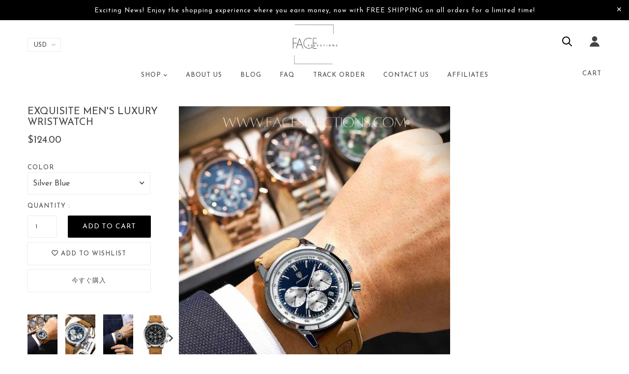

--- FILE ---
content_type: text/html; charset=utf-8
request_url: https://faceselections.com/ja/products/exquisite-mens-luxury-wristwatch
body_size: 37526
content:
<!doctype html>
<!--[if lt IE 7]><html class="no-js lt-ie9 lt-ie8 lt-ie7" lang="en"> <![endif]-->
<!--[if IE 7]><html class="no-js lt-ie9 lt-ie8" lang="en"> <![endif]-->
<!--[if IE 8]><html class="no-js lt-ie9" lang="en"> <![endif]-->
<!--[if IE 9 ]><html class="ie9 no-js"> <![endif]-->
<!--[if (gt IE 9)|!(IE)]><!--> <html class="no-js"> <!--<![endif]-->
<head>
<!-- Added by AVADA SEO Suite -->















<meta name="twitter:image" content="http://faceselections.com/cdn/shop/files/ExquisiteMen_sLuxuryWristwatch_2.jpg?v=1701326756">
    




<!-- Added by AVADA SEO Suite: Product Structured Data -->
<script type="application/ld+json">{
"@context": "https://schema.org/",
"@type": "Product",
"@id": "https:\/\/faceselections.com\/ja\/products\/exquisite-mens-luxury-wristwatch",
"name": "Exquisite Men&#39;s Luxury Wristwatch",
"description": "A watch that delivers superlative performance in all circumstances, introducing the Exquisite Men&#39;s Luxury Wristwatch – a timepiece that transcends the ordinary, crafted for the modern gentleman who appreciates the finer things in life. Elevate your style and embrace the essence of a luxuriant lifestyle with this impeccable accessory that not only tells time but narrates a story of sophistication and refinement.Encased in a meticulously designed gift box, the unveiling of this exquisite watch is an experience in itself. As the lid opens, the anticipation builds, revealing a timepiece that seamlessly combines classic elegance with contemporary flair. Picture yourself in the opulent surroundings of a gentleman&#39;s sanctuary, adorned in the finest tailored suits, where every detail is an expression of your distinguished taste.  The Exquisite Men&#39;s Luxury Wristwatch is more than a mere accessory; it is a symbol of success, a testament to the pursuit of excellence. As you fasten the watch around your wrist, feel the weight of its finely polished stainless steel case, a tangible reminder of the quality craftsmanship that has gone into its creation. The watch&#39;s design is a nod to timeless aesthetics, ensuring that it effortlessly complements your wardrobe of expensive suits, adding a touch of refinement to every ensemble.Every glance at this masterpiece reveals its intricate details – from the meticulously crafted dial to the precision of its movement. The hands glide smoothly, measuring time with the same precision and dedication that you apply to your own pursuits. The Exquisite Men&#39;s Luxury Wristwatch is not just an accessory; it&#39;s a companion on your journey, keeping pace with your aspirations and milestones.  Included in the package is a watch wipe, a tool to maintain the impeccable sheen of your timepiece, ensuring it remains a reflection of your unwavering commitment to excellence. The warranty card speaks volumes about the confidence we have in the durability and longevity of this luxurious creation.Indulge in the world of the Exquisite Men&#39;s Luxury Wristwatch – where time is not just a measurement but a narrative, a story told through the lens of a luxuriant lifestyle, and where every tick is a reminder of your dedication to a life well-lived. Elevate your presence, command attention, and let your wristwear be a testament to the success that accompanies a refined taste and an unwavering pursuit of the extraordinary.    ",
"brand": {
  "@type": "Brand",
  "name": "Face Selections"
},
"offers": {
  "@type": "Offer",
  "price": "124.0",
  "priceCurrency": "USD",
  "itemCondition": "https://schema.org/NewCondition",
  "availability": "https://schema.org/InStock",
  "url": "https://faceselections.com/ja/products/exquisite-mens-luxury-wristwatch"
},
"image": [
  "https://faceselections.com/cdn/shop/files/ExquisiteMen_sLuxuryWristwatch_2.jpg?v=1701326756",
  "https://faceselections.com/cdn/shop/files/ExquisiteMen_sLuxuryWristwatch_3.jpg?v=1701327081",
  "https://faceselections.com/cdn/shop/files/ExquisiteMen_sLuxuryWristwatch.jpg?v=1701355941",
  "https://faceselections.com/cdn/shop/files/ExquisiteMen_sLuxuryWristwatch_5.jpg?v=1701419228",
  "https://faceselections.com/cdn/shop/files/ExquisiteMen_sLuxuryWristwatch_7.jpg?v=1701419228",
  "https://faceselections.com/cdn/shop/files/ExquisiteMen_sLuxuryWristwatch_6.jpg?v=1701419228",
  "https://faceselections.com/cdn/shop/files/ExquisiteMen_sLuxuryWristwatch_1.jpg?v=1701389172"
],
"releaseDate": "2023-12-01 04:23:39 -0800",
"sku": "EMLW-1002",
"mpn": "EMLW-1002"}</script>
<!-- /Added by AVADA SEO Suite --><!-- Added by AVADA SEO Suite: Breadcrumb Structured Data  -->
<script type="application/ld+json">{
  "@context": "https://schema.org",
  "@type": "BreadcrumbList",
  "itemListElement": [{
    "@type": "ListItem",
    "position": 1,
    "name": "Home",
    "item": "https://faceselections.com"
  }, {
    "@type": "ListItem",
    "position": 2,
    "name": "Exquisite Men&#39;s Luxury Wristwatch",
    "item": "https://faceselections.com/ja/products/exquisite-mens-luxury-wristwatch"
  }]
}
</script>
<!-- Added by AVADA SEO Suite -->


<!-- /Added by AVADA SEO Suite -->

  <meta name="google-site-verification" content="AUzr4Mstu62dYi8i0poamYfGPMPUjwAKOnIgWP3GIaw" />

  

  <meta name="p:domain_verify" content="4b5a757130558a49a53c9cc92b65088d"/>
  
  <!-- Basic page needs ================================================== -->
  <meta charset="utf-8">
  <!--[if IE]><meta http-equiv='X-UA-Compatible' content='IE=edge,chrome=1'><![endif]-->
  
  <link rel="shortcut icon" href="//faceselections.com/cdn/shop/t/4/assets/favicon.png?v=149791582752875732081724490441" type="image/png" />
  
  <!-- Title and description ================================================== -->
  <title>
    Exquisite Men's Luxury Wristwatch &ndash; Face Selections
  </title>
  
  <meta name="description" content="Buy Exquisite Men&#39;s Luxury Wristwatch at the lowest price in アメリカ合衆国. Check reviews and buy Exquisite Men&#39;s Luxury Wristwatch today.">
  
  <!-- Social meta ================================================== -->
  

  <meta property="og:type" content="product">
  <meta property="og:title" content="Exquisite Men&#39;s Luxury Wristwatch">
  <meta property="og:url" content="https://faceselections.com/ja/products/exquisite-mens-luxury-wristwatch">
  
  <meta property="og:image" content="http://faceselections.com/cdn/shop/files/ExquisiteMen_sLuxuryWristwatch_2_grande.jpg?v=1701326756">
  <meta property="og:image:secure_url" content="https://faceselections.com/cdn/shop/files/ExquisiteMen_sLuxuryWristwatch_2_grande.jpg?v=1701326756">
  
  <meta property="og:image" content="http://faceselections.com/cdn/shop/files/ExquisiteMen_sLuxuryWristwatch_3_grande.jpg?v=1701327081">
  <meta property="og:image:secure_url" content="https://faceselections.com/cdn/shop/files/ExquisiteMen_sLuxuryWristwatch_3_grande.jpg?v=1701327081">
  
  <meta property="og:image" content="http://faceselections.com/cdn/shop/files/ExquisiteMen_sLuxuryWristwatch_grande.jpg?v=1701355941">
  <meta property="og:image:secure_url" content="https://faceselections.com/cdn/shop/files/ExquisiteMen_sLuxuryWristwatch_grande.jpg?v=1701355941">
  
  <meta property="og:price:amount" content="124.00">
  <meta property="og:price:currency" content="USD">


  <meta property="og:description" content="Buy Exquisite Men's Luxury Wristwatch at the lowest price in アメリカ合衆国. Check reviews and buy Exquisite Men's Luxury Wristwatch today.">

<meta property="og:site_name" content="Face Selections">



<meta name="twitter:card" content="summary">




  <meta name="twitter:title" content="Exquisite Men&#39;s Luxury Wristwatch">
  <meta name="twitter:description" content="A watch that delivers superlative performance in all circumstances, introducing the Exquisite Men&#39;s Luxury Wristwatch – a timepiece that transcends the ordinary, crafted for the modern gentleman who appreciates the finer things in life. Elevate your style and embrace the essence of a luxuriant lifestyle with this impeccable accessory that not">
  <meta name="twitter:image" content="https://faceselections.com/cdn/shop/files/ExquisiteMen_sLuxuryWristwatch_2_medium.jpg?v=1701326756">
  <meta name="twitter:image:width" content="240">
  <meta name="twitter:image:height" content="240">


  <!-- Helpers ================================================== -->
  <link rel="canonical" href="https://faceselections.com/ja/products/exquisite-mens-luxury-wristwatch">
  <meta name="viewport" content="width=device-width,initial-scale=1">
  <meta name="theme-color" content="#444444">
  <!-- CSS ================================================== -->
<link href="//faceselections.com/cdn/shop/t/4/assets/frame.scss.css?v=122219908177903556361750631146" rel="stylesheet" type="text/css" media="all" /> 
<link href="//faceselections.com/cdn/shop/t/4/assets/style.css?v=167598815703901692141696031218" rel="stylesheet" type="text/css" media="all" />  
<link href="//faceselections.com/cdn/shop/t/4/assets/slick.scss?v=132712847628197882741623716130" rel="stylesheet" type="text/css" media="all" />
<link href="//faceselections.com/cdn/shop/t/4/assets/prettyPhoto.css?v=127577845115257541841623716081" rel="stylesheet" type="text/css" media="all" />  
<link href="//faceselections.com/cdn/shop/t/4/assets/lightslider.css?v=35100890718072009381623716073" rel="stylesheet" type="text/css" media="all" />
<link href="//faceselections.com/cdn/shop/t/4/assets/animate.css?v=170469424254788653381623716042" rel="stylesheet" type="text/css" media="all" />
<link href="//faceselections.com/cdn/shop/t/4/assets/font-all.min.css?v=154967045256202226521623716057" rel="stylesheet" type="text/css" media="all" />  
  
  <link rel="stylesheet" type="text/css" href="//fonts.googleapis.com/css?family=Josefin+Sans:300,300italic,400,600,400italic,600italic,700,700italic,800,800italic">
  
  
  <link rel="stylesheet" type="text/css" href="//fonts.googleapis.com/css?family=Josefin+Sans:300,300italic,400,600,400italic,600italic,700,700italic,800,800italic">
  

  
  <link rel="stylesheet" type="text/css" href="//fonts.googleapis.com/css?family=Josefin+Sans:300,300italic,400,600,400italic,600italic,700,700italic,800,800italic">
    
  <script src="//code.jquery.com/jquery-3.2.1.min.js"></script>  
<script src="//ajax.googleapis.com/ajax/libs/jquery/1.8.1/jquery.min.js"></script> 
<script src="//faceselections.com/cdn/shop/t/4/assets/header.js?v=103730964264396812221623716130" type="text/javascript"></script>




<script>
  window.preloader_enable = false;
  window.use_sticky = false;
  window.ajax_cart = true;
  window.money_format = "${{amount}} USD";
  window.shop_currency = "USD";    
 // window.money_format = "${{amount}}";
  window.shop_currency = "USD";
  window.show_multiple_currencies = true;
  window.enable_sidebar_multiple_choice = true;
  window.loading_url = "//faceselections.com/cdn/shop/t/4/assets/loading.gif?v=50837312686733260831623716074";     
  window.dropdowncart_type = "hover";
  window.file_url = "//faceselections.com/cdn/shop/files/?v=4281";
  window.asset_url = "";
  window.items="Items";
  window.many_in_stock="Many In Stock";
  window.out_of_stock=" Out of stock";
  window.in_stock=" In Stock";
  window.unavailable="Unavailable";
  window.product_name="Product Name";
  window.product_image="Product Image";
  window.product_desc="Product Description";
  window.available_stock="Available In stock";
  window.unavailable_stock="Unavailable In stock";
  window.compare_note="Product Added over 8 product !. Do you want to compare 8 added product ?";
  window.added_to_cmp="Added to compare";
  window.add_to_cmp="Add to compare";
  window.select_options="Select options";
  window.add_to_cart="Add to Cart";
  window.confirm_box="Yes,I want view it!";
  window.cancelButtonText="Continue";
  window.remove="Remove";
  window.use_color_swatch = false;
  window.newsletter_popup = false;  
  var  compare_list = []; 
</script>  




  
  <!-- Header hook for plugins ================================================== -->
  <script>window.performance && window.performance.mark && window.performance.mark('shopify.content_for_header.start');</script><meta name="google-site-verification" content="-Y3FZWHgOrY1Fmu0FTBjzNplPAG3xZ0_ZZqh1SJa0IA">
<meta id="shopify-digital-wallet" name="shopify-digital-wallet" content="/41404268708/digital_wallets/dialog">
<meta name="shopify-checkout-api-token" content="ec6e65e5430e0037632ed79fde95e36b">
<meta id="in-context-paypal-metadata" data-shop-id="41404268708" data-venmo-supported="true" data-environment="production" data-locale="ja_JP" data-paypal-v4="true" data-currency="USD">
<link rel="alternate" hreflang="x-default" href="https://faceselections.com/products/exquisite-mens-luxury-wristwatch">
<link rel="alternate" hreflang="en" href="https://faceselections.com/products/exquisite-mens-luxury-wristwatch">
<link rel="alternate" hreflang="es" href="https://faceselections.com/es/products/exquisite-mens-luxury-wristwatch">
<link rel="alternate" hreflang="ja" href="https://faceselections.com/ja/products/exquisite-mens-luxury-wristwatch">
<link rel="alternate" hreflang="it" href="https://faceselections.com/it/products/exquisite-mens-luxury-wristwatch">
<link rel="alternate" type="application/json+oembed" href="https://faceselections.com/ja/products/exquisite-mens-luxury-wristwatch.oembed">
<script async="async" src="/checkouts/internal/preloads.js?locale=ja-US"></script>
<script id="apple-pay-shop-capabilities" type="application/json">{"shopId":41404268708,"countryCode":"US","currencyCode":"USD","merchantCapabilities":["supports3DS"],"merchantId":"gid:\/\/shopify\/Shop\/41404268708","merchantName":"Face Selections","requiredBillingContactFields":["postalAddress","email"],"requiredShippingContactFields":["postalAddress","email"],"shippingType":"shipping","supportedNetworks":["visa","masterCard","amex","discover","jcb"],"total":{"type":"pending","label":"Face Selections","amount":"1.00"},"shopifyPaymentsEnabled":false,"supportsSubscriptions":false}</script>
<script id="shopify-features" type="application/json">{"accessToken":"ec6e65e5430e0037632ed79fde95e36b","betas":["rich-media-storefront-analytics"],"domain":"faceselections.com","predictiveSearch":true,"shopId":41404268708,"locale":"ja"}</script>
<script>var Shopify = Shopify || {};
Shopify.shop = "face-selections.myshopify.com";
Shopify.locale = "ja";
Shopify.currency = {"active":"USD","rate":"1.0"};
Shopify.country = "US";
Shopify.theme = {"name":"Original theme","id":123853963428,"schema_name":"Timzee","schema_version":"1.0","theme_store_id":null,"role":"main"};
Shopify.theme.handle = "null";
Shopify.theme.style = {"id":null,"handle":null};
Shopify.cdnHost = "faceselections.com/cdn";
Shopify.routes = Shopify.routes || {};
Shopify.routes.root = "/ja/";</script>
<script type="module">!function(o){(o.Shopify=o.Shopify||{}).modules=!0}(window);</script>
<script>!function(o){function n(){var o=[];function n(){o.push(Array.prototype.slice.apply(arguments))}return n.q=o,n}var t=o.Shopify=o.Shopify||{};t.loadFeatures=n(),t.autoloadFeatures=n()}(window);</script>
<script id="shop-js-analytics" type="application/json">{"pageType":"product"}</script>
<script defer="defer" async type="module" src="//faceselections.com/cdn/shopifycloud/shop-js/modules/v2/client.init-shop-cart-sync_0MstufBG.ja.esm.js"></script>
<script defer="defer" async type="module" src="//faceselections.com/cdn/shopifycloud/shop-js/modules/v2/chunk.common_jll-23Z1.esm.js"></script>
<script defer="defer" async type="module" src="//faceselections.com/cdn/shopifycloud/shop-js/modules/v2/chunk.modal_HXih6-AF.esm.js"></script>
<script type="module">
  await import("//faceselections.com/cdn/shopifycloud/shop-js/modules/v2/client.init-shop-cart-sync_0MstufBG.ja.esm.js");
await import("//faceselections.com/cdn/shopifycloud/shop-js/modules/v2/chunk.common_jll-23Z1.esm.js");
await import("//faceselections.com/cdn/shopifycloud/shop-js/modules/v2/chunk.modal_HXih6-AF.esm.js");

  window.Shopify.SignInWithShop?.initShopCartSync?.({"fedCMEnabled":true,"windoidEnabled":true});

</script>
<script>(function() {
  var isLoaded = false;
  function asyncLoad() {
    if (isLoaded) return;
    isLoaded = true;
    var urls = ["https:\/\/883d95281f02d796f8b6-7f0f44eb0f2ceeb9d4fffbe1419aae61.ssl.cf1.rackcdn.com\/teelaunch-scripts.js?shop=face-selections.myshopify.com\u0026shop=face-selections.myshopify.com","https:\/\/d11gyepaze0qmc.cloudfront.net\/assets\/js\/order-lookup-by-hulkapps.js?shop=face-selections.myshopify.com","https:\/\/app.teelaunch.com\/sizing-charts-script.js?shop=face-selections.myshopify.com","https:\/\/app.teelaunch.com\/sizing-charts-script.js?shop=face-selections.myshopify.com","\/\/cdn.shopify.com\/proxy\/7575a17b493c351a81cbcbe958c50e3ab4d75561a7af3323e642321775f03868\/d1639lhkj5l89m.cloudfront.net\/js\/storefront\/uppromote.js?shop=face-selections.myshopify.com\u0026sp-cache-control=cHVibGljLCBtYXgtYWdlPTkwMA","https:\/\/app.teelaunch.com\/sizing-charts-script.js?shop=face-selections.myshopify.com","\/\/cdn.shopify.com\/proxy\/76adffe1959f186743e36eee34f1de90188e0d906e615afba7ebca448b027a02\/api.goaffpro.com\/loader.js?shop=face-selections.myshopify.com\u0026sp-cache-control=cHVibGljLCBtYXgtYWdlPTkwMA"];
    for (var i = 0; i < urls.length; i++) {
      var s = document.createElement('script');
      s.type = 'text/javascript';
      s.async = true;
      s.src = urls[i];
      var x = document.getElementsByTagName('script')[0];
      x.parentNode.insertBefore(s, x);
    }
  };
  if(window.attachEvent) {
    window.attachEvent('onload', asyncLoad);
  } else {
    window.addEventListener('load', asyncLoad, false);
  }
})();</script>
<script id="__st">var __st={"a":41404268708,"offset":-28800,"reqid":"8b5b8def-bc3d-4fa3-bf89-423a75cb4345-1769044892","pageurl":"faceselections.com\/ja\/products\/exquisite-mens-luxury-wristwatch","u":"e4ec14cae043","p":"product","rtyp":"product","rid":8328323596452};</script>
<script>window.ShopifyPaypalV4VisibilityTracking = true;</script>
<script id="captcha-bootstrap">!function(){'use strict';const t='contact',e='account',n='new_comment',o=[[t,t],['blogs',n],['comments',n],[t,'customer']],c=[[e,'customer_login'],[e,'guest_login'],[e,'recover_customer_password'],[e,'create_customer']],r=t=>t.map((([t,e])=>`form[action*='/${t}']:not([data-nocaptcha='true']) input[name='form_type'][value='${e}']`)).join(','),a=t=>()=>t?[...document.querySelectorAll(t)].map((t=>t.form)):[];function s(){const t=[...o],e=r(t);return a(e)}const i='password',u='form_key',d=['recaptcha-v3-token','g-recaptcha-response','h-captcha-response',i],f=()=>{try{return window.sessionStorage}catch{return}},m='__shopify_v',_=t=>t.elements[u];function p(t,e,n=!1){try{const o=window.sessionStorage,c=JSON.parse(o.getItem(e)),{data:r}=function(t){const{data:e,action:n}=t;return t[m]||n?{data:e,action:n}:{data:t,action:n}}(c);for(const[e,n]of Object.entries(r))t.elements[e]&&(t.elements[e].value=n);n&&o.removeItem(e)}catch(o){console.error('form repopulation failed',{error:o})}}const l='form_type',E='cptcha';function T(t){t.dataset[E]=!0}const w=window,h=w.document,L='Shopify',v='ce_forms',y='captcha';let A=!1;((t,e)=>{const n=(g='f06e6c50-85a8-45c8-87d0-21a2b65856fe',I='https://cdn.shopify.com/shopifycloud/storefront-forms-hcaptcha/ce_storefront_forms_captcha_hcaptcha.v1.5.2.iife.js',D={infoText:'hCaptchaによる保護',privacyText:'プライバシー',termsText:'利用規約'},(t,e,n)=>{const o=w[L][v],c=o.bindForm;if(c)return c(t,g,e,D).then(n);var r;o.q.push([[t,g,e,D],n]),r=I,A||(h.body.append(Object.assign(h.createElement('script'),{id:'captcha-provider',async:!0,src:r})),A=!0)});var g,I,D;w[L]=w[L]||{},w[L][v]=w[L][v]||{},w[L][v].q=[],w[L][y]=w[L][y]||{},w[L][y].protect=function(t,e){n(t,void 0,e),T(t)},Object.freeze(w[L][y]),function(t,e,n,w,h,L){const[v,y,A,g]=function(t,e,n){const i=e?o:[],u=t?c:[],d=[...i,...u],f=r(d),m=r(i),_=r(d.filter((([t,e])=>n.includes(e))));return[a(f),a(m),a(_),s()]}(w,h,L),I=t=>{const e=t.target;return e instanceof HTMLFormElement?e:e&&e.form},D=t=>v().includes(t);t.addEventListener('submit',(t=>{const e=I(t);if(!e)return;const n=D(e)&&!e.dataset.hcaptchaBound&&!e.dataset.recaptchaBound,o=_(e),c=g().includes(e)&&(!o||!o.value);(n||c)&&t.preventDefault(),c&&!n&&(function(t){try{if(!f())return;!function(t){const e=f();if(!e)return;const n=_(t);if(!n)return;const o=n.value;o&&e.removeItem(o)}(t);const e=Array.from(Array(32),(()=>Math.random().toString(36)[2])).join('');!function(t,e){_(t)||t.append(Object.assign(document.createElement('input'),{type:'hidden',name:u})),t.elements[u].value=e}(t,e),function(t,e){const n=f();if(!n)return;const o=[...t.querySelectorAll(`input[type='${i}']`)].map((({name:t})=>t)),c=[...d,...o],r={};for(const[a,s]of new FormData(t).entries())c.includes(a)||(r[a]=s);n.setItem(e,JSON.stringify({[m]:1,action:t.action,data:r}))}(t,e)}catch(e){console.error('failed to persist form',e)}}(e),e.submit())}));const S=(t,e)=>{t&&!t.dataset[E]&&(n(t,e.some((e=>e===t))),T(t))};for(const o of['focusin','change'])t.addEventListener(o,(t=>{const e=I(t);D(e)&&S(e,y())}));const B=e.get('form_key'),M=e.get(l),P=B&&M;t.addEventListener('DOMContentLoaded',(()=>{const t=y();if(P)for(const e of t)e.elements[l].value===M&&p(e,B);[...new Set([...A(),...v().filter((t=>'true'===t.dataset.shopifyCaptcha))])].forEach((e=>S(e,t)))}))}(h,new URLSearchParams(w.location.search),n,t,e,['guest_login'])})(!0,!0)}();</script>
<script integrity="sha256-4kQ18oKyAcykRKYeNunJcIwy7WH5gtpwJnB7kiuLZ1E=" data-source-attribution="shopify.loadfeatures" defer="defer" src="//faceselections.com/cdn/shopifycloud/storefront/assets/storefront/load_feature-a0a9edcb.js" crossorigin="anonymous"></script>
<script data-source-attribution="shopify.dynamic_checkout.dynamic.init">var Shopify=Shopify||{};Shopify.PaymentButton=Shopify.PaymentButton||{isStorefrontPortableWallets:!0,init:function(){window.Shopify.PaymentButton.init=function(){};var t=document.createElement("script");t.src="https://faceselections.com/cdn/shopifycloud/portable-wallets/latest/portable-wallets.ja.js",t.type="module",document.head.appendChild(t)}};
</script>
<script data-source-attribution="shopify.dynamic_checkout.buyer_consent">
  function portableWalletsHideBuyerConsent(e){var t=document.getElementById("shopify-buyer-consent"),n=document.getElementById("shopify-subscription-policy-button");t&&n&&(t.classList.add("hidden"),t.setAttribute("aria-hidden","true"),n.removeEventListener("click",e))}function portableWalletsShowBuyerConsent(e){var t=document.getElementById("shopify-buyer-consent"),n=document.getElementById("shopify-subscription-policy-button");t&&n&&(t.classList.remove("hidden"),t.removeAttribute("aria-hidden"),n.addEventListener("click",e))}window.Shopify?.PaymentButton&&(window.Shopify.PaymentButton.hideBuyerConsent=portableWalletsHideBuyerConsent,window.Shopify.PaymentButton.showBuyerConsent=portableWalletsShowBuyerConsent);
</script>
<script>
  function portableWalletsCleanup(e){e&&e.src&&console.error("Failed to load portable wallets script "+e.src);var t=document.querySelectorAll("shopify-accelerated-checkout .shopify-payment-button__skeleton, shopify-accelerated-checkout-cart .wallet-cart-button__skeleton"),e=document.getElementById("shopify-buyer-consent");for(let e=0;e<t.length;e++)t[e].remove();e&&e.remove()}function portableWalletsNotLoadedAsModule(e){e instanceof ErrorEvent&&"string"==typeof e.message&&e.message.includes("import.meta")&&"string"==typeof e.filename&&e.filename.includes("portable-wallets")&&(window.removeEventListener("error",portableWalletsNotLoadedAsModule),window.Shopify.PaymentButton.failedToLoad=e,"loading"===document.readyState?document.addEventListener("DOMContentLoaded",window.Shopify.PaymentButton.init):window.Shopify.PaymentButton.init())}window.addEventListener("error",portableWalletsNotLoadedAsModule);
</script>

<script type="module" src="https://faceselections.com/cdn/shopifycloud/portable-wallets/latest/portable-wallets.ja.js" onError="portableWalletsCleanup(this)" crossorigin="anonymous"></script>
<script nomodule>
  document.addEventListener("DOMContentLoaded", portableWalletsCleanup);
</script>

<link id="shopify-accelerated-checkout-styles" rel="stylesheet" media="screen" href="https://faceselections.com/cdn/shopifycloud/portable-wallets/latest/accelerated-checkout-backwards-compat.css" crossorigin="anonymous">
<style id="shopify-accelerated-checkout-cart">
        #shopify-buyer-consent {
  margin-top: 1em;
  display: inline-block;
  width: 100%;
}

#shopify-buyer-consent.hidden {
  display: none;
}

#shopify-subscription-policy-button {
  background: none;
  border: none;
  padding: 0;
  text-decoration: underline;
  font-size: inherit;
  cursor: pointer;
}

#shopify-subscription-policy-button::before {
  box-shadow: none;
}

      </style>
<script id="sections-script" data-sections="top-bar-type-2" defer="defer" src="//faceselections.com/cdn/shop/t/4/compiled_assets/scripts.js?v=4281"></script>
<script>window.performance && window.performance.mark && window.performance.mark('shopify.content_for_header.end');</script>  
  <script type="text/javascript">
    delete History
</script>

  <meta name="facebook-domain-verification" content="xy6k8jfa2oqnniijbqssimu0dqcm26" />
  
  

<script>

  // https://tc39.github.io/ecma262/#sec-array.prototype.find
  if (!Array.prototype.find) {
    Object.defineProperty(Array.prototype, 'find', {
      value: function(predicate) {
        // 1. Let O be ? ToObject(this value).
        if (this == null) {
          throw TypeError('"this" is null or not defined');
        }

        var o = Object(this);

        // 2. Let len be ? ToLength(? Get(O, "length")).
        var len = o.length >>> 0;

        // 3. If IsCallable(predicate) is false, throw a TypeError exception.
        if (typeof predicate !== 'function') {
          throw TypeError('predicate must be a function');
        }

        // 4. If thisArg was supplied, let T be thisArg; else let T be undefined.
        var thisArg = arguments[1];

        // 5. Let k be 0.
        var k = 0;

        // 6. Repeat, while k < len
        while (k < len) {
          // a. Let Pk be ! ToString(k).
          // b. Let kValue be ? Get(O, Pk).
          // c. Let testResult be ToBoolean(? Call(predicate, T, < kValue, k, O >)).
          // d. If testResult is true, return kValue.
          var kValue = o[k];
          if (predicate.call(thisArg, kValue, k, o)) {
            return kValue;
          }
          // e. Increase k by 1.
          k++;
        }

        // 7. Return undefined.
        return undefined;
      },
      configurable: true,
      writable: true
    });
  }

  (function () {

    var useInternationalDomains = false;

    function buildLanguageList() {
      var languageListJson = '[{\
"name": "英語",\
"endonym_name": "English",\
"iso_code": "en",\
"primary": true,\
"flag": "//faceselections.com/cdn/shop/t/4/assets/en.png?v=4281",\
"domain": null\
},{\
"name": "スペイン語",\
"endonym_name": "Español",\
"iso_code": "es",\
"primary": false,\
"flag": "//faceselections.com/cdn/shop/t/4/assets/es.png?v=4281",\
"domain": null\
},{\
"name": "日本語",\
"endonym_name": "日本語",\
"iso_code": "ja",\
"primary": false,\
"flag": "//faceselections.com/cdn/shop/t/4/assets/ja.png?v=4281",\
"domain": null\
},{\
"name": "イタリア語",\
"endonym_name": "Italiano",\
"iso_code": "it",\
"primary": false,\
"flag": "//faceselections.com/cdn/shop/t/4/assets/it.png?v=4281",\
"domain": null\
}]';
      return JSON.parse(languageListJson);
    }

    function getSavedLocale(langList) {
      var savedLocale = localStorage.getItem('translation-lab-lang');
      var sl = savedLocale ? langList.find(x => x.iso_code.toLowerCase() === savedLocale.toLowerCase()) : null;
      return sl ? sl.iso_code : null;
    }

    function getBrowserLocale(langList) {
      var browserLocale = navigator.language;
      if (browserLocale) {
        var localeParts = browserLocale.split('-');
        var bl = localeParts[0] ? langList.find(x => x.iso_code.toLowerCase().startsWith(localeParts[0])) : null;
        return bl ? bl.iso_code : null;
      } else {
        return null;
      }
    }

    function redirectUrlBuilderFunction(primaryLocale) {
      var shopDomain = 'https://faceselections.com';
      if (window.Shopify && window.Shopify.designMode) {
        shopDomain = 'https://face-selections.myshopify.com';
      }
      var currentLocale = 'ja'.toLowerCase();
      var currentLocaleRegEx = new RegExp('^\/' + currentLocale, "ig");
      var primaryLocaleLower = primaryLocale.toLowerCase();
      var pathname = window.location.pathname;
      var queryString = window.location.search || '';
      return function build(redirectLocale) {
        if (!redirectLocale) {
          return null;
        }
        var redirectLocaleLower = redirectLocale.toLowerCase();
        if (currentLocale !== redirectLocaleLower) {
          if (useInternationalDomains) {
            //var languageList = buildLanguageList();
            //var internationalDomain = languageList.find(function (x) { return x.iso_code.toLowerCase() === redirectLocaleLower; });
            //if (internationalDomain) {
            //  return 'https://' + internationalDomain.domain + pathname + queryString;
            //}
          }
          else {
            if (redirectLocaleLower === primaryLocaleLower) {
              return shopDomain + pathname.replace(currentLocaleRegEx, '') + queryString;
            } else if (primaryLocaleLower === currentLocale) {
              return shopDomain + '/' + redirectLocaleLower + pathname + queryString;
            } else {
              return shopDomain + '/' + pathname.replace(currentLocaleRegEx, redirectLocaleLower) + queryString;
            }
          }
        }
        return null;
      }
    }

    function getRedirectLocale(languageList) {
      var savedLocale = getSavedLocale(languageList);
      var browserLocale = getBrowserLocale(languageList);
      var preferredLocale = null;

      var redirectLocale = null;

      if (savedLocale) {
        redirectLocale = savedLocale;
      } else if (preferredLocale) {
        redirectLocale = preferredLocale;
      } else if (browserLocale) {
        redirectLocale = browserLocale;
      }
      return redirectLocale;
    }

    function configure() {
      var languageList = buildLanguageList();
      var primaryLanguage = languageList.find(function (x) { return x.primary; });
      if (!primaryLanguage && !primaryLanguage.iso_code) {
        // error: there should be atleast one language set as primary
        return;
      }

      var redirectUrlBuilder = redirectUrlBuilderFunction(primaryLanguage.iso_code);

      var redirectLocale = getRedirectLocale(languageList);

      var redirectUrl = redirectUrlBuilder(redirectLocale);
      redirectUrl && window.location.assign(redirectUrl);
    }

    if (window.Shopify && window.Shopify.designMode) {
      return;
    }

    var botPatterns = "(bot|Googlebot\/|Googlebot-Mobile|Googlebot-Image|Googlebot-News|Googlebot-Video|AdsBot-Google([^-]|$)|AdsBot-Google-Mobile|Feedfetcher-Google|Mediapartners-Google|APIs-Google|Page|Speed|Insights|Lighthouse|bingbot|Slurp|exabot|ia_archiver|YandexBot|YandexImages|YandexAccessibilityBot|YandexMobileBot|YandexMetrika|YandexTurbo|YandexImageResizer|YandexVideo|YandexAdNet|YandexBlogs|YandexCalendar|YandexDirect|YandexFavicons|YaDirectFetcher|YandexForDomain|YandexMarket|YandexMedia|YandexMobileScreenShotBot|YandexNews|YandexOntoDB|YandexPagechecker|YandexPartner|YandexRCA|YandexSearchShop|YandexSitelinks|YandexSpravBot|YandexTracker|YandexVertis|YandexVerticals|YandexWebmaster|YandexScreenshotBot|Baiduspider|facebookexternalhit|Sogou|DuckDuckBot|BUbiNG|crawler4j|S[eE][mM]rushBot|Google-Adwords-Instant|BingPreview\/|Bark[rR]owler|DuckDuckGo-Favicons-Bot|AppEngine-Google|Google Web Preview|acapbot|Baidu-YunGuanCe|Feedly|Feedspot|google-xrawler|Google-Structured-Data-Testing-Tool|Google-PhysicalWeb|Google Favicon|Google-Site-Verification|Gwene|SentiBot|FreshRSS)";
    var re = new RegExp(botPatterns, 'i');
    if (!re.test(navigator.userAgent)) {
      configure();
    }

  })();
</script>


<!-- BEGIN app block: shopify://apps/klaviyo-email-marketing-sms/blocks/klaviyo-onsite-embed/2632fe16-c075-4321-a88b-50b567f42507 -->












  <script async src="https://static.klaviyo.com/onsite/js/U7fPvZ/klaviyo.js?company_id=U7fPvZ"></script>
  <script>!function(){if(!window.klaviyo){window._klOnsite=window._klOnsite||[];try{window.klaviyo=new Proxy({},{get:function(n,i){return"push"===i?function(){var n;(n=window._klOnsite).push.apply(n,arguments)}:function(){for(var n=arguments.length,o=new Array(n),w=0;w<n;w++)o[w]=arguments[w];var t="function"==typeof o[o.length-1]?o.pop():void 0,e=new Promise((function(n){window._klOnsite.push([i].concat(o,[function(i){t&&t(i),n(i)}]))}));return e}}})}catch(n){window.klaviyo=window.klaviyo||[],window.klaviyo.push=function(){var n;(n=window._klOnsite).push.apply(n,arguments)}}}}();</script>

  
    <script id="viewed_product">
      if (item == null) {
        var _learnq = _learnq || [];

        var MetafieldReviews = null
        var MetafieldYotpoRating = null
        var MetafieldYotpoCount = null
        var MetafieldLooxRating = null
        var MetafieldLooxCount = null
        var okendoProduct = null
        var okendoProductReviewCount = null
        var okendoProductReviewAverageValue = null
        try {
          // The following fields are used for Customer Hub recently viewed in order to add reviews.
          // This information is not part of __kla_viewed. Instead, it is part of __kla_viewed_reviewed_items
          MetafieldReviews = {};
          MetafieldYotpoRating = null
          MetafieldYotpoCount = null
          MetafieldLooxRating = null
          MetafieldLooxCount = null

          okendoProduct = null
          // If the okendo metafield is not legacy, it will error, which then requires the new json formatted data
          if (okendoProduct && 'error' in okendoProduct) {
            okendoProduct = null
          }
          okendoProductReviewCount = okendoProduct ? okendoProduct.reviewCount : null
          okendoProductReviewAverageValue = okendoProduct ? okendoProduct.reviewAverageValue : null
        } catch (error) {
          console.error('Error in Klaviyo onsite reviews tracking:', error);
        }

        var item = {
          Name: "Exquisite Men's Luxury Wristwatch",
          ProductID: 8328323596452,
          Categories: ["Apparel","New In","Supreme Collection","You May Also Like"],
          ImageURL: "https://faceselections.com/cdn/shop/files/ExquisiteMen_sLuxuryWristwatch_2_grande.jpg?v=1701326756",
          URL: "https://faceselections.com/ja/products/exquisite-mens-luxury-wristwatch",
          Brand: "Face Selections",
          Price: "$124.00",
          Value: "124.00",
          CompareAtPrice: "$0.00"
        };
        _learnq.push(['track', 'Viewed Product', item]);
        _learnq.push(['trackViewedItem', {
          Title: item.Name,
          ItemId: item.ProductID,
          Categories: item.Categories,
          ImageUrl: item.ImageURL,
          Url: item.URL,
          Metadata: {
            Brand: item.Brand,
            Price: item.Price,
            Value: item.Value,
            CompareAtPrice: item.CompareAtPrice
          },
          metafields:{
            reviews: MetafieldReviews,
            yotpo:{
              rating: MetafieldYotpoRating,
              count: MetafieldYotpoCount,
            },
            loox:{
              rating: MetafieldLooxRating,
              count: MetafieldLooxCount,
            },
            okendo: {
              rating: okendoProductReviewAverageValue,
              count: okendoProductReviewCount,
            }
          }
        }]);
      }
    </script>
  




  <script>
    window.klaviyoReviewsProductDesignMode = false
  </script>







<!-- END app block --><!-- BEGIN app block: shopify://apps/pagefly-page-builder/blocks/app-embed/83e179f7-59a0-4589-8c66-c0dddf959200 -->

<!-- BEGIN app snippet: pagefly-cro-ab-testing-main -->







<script>
  ;(function () {
    const url = new URL(window.location)
    const viewParam = url.searchParams.get('view')
    if (viewParam && viewParam.includes('variant-pf-')) {
      url.searchParams.set('pf_v', viewParam)
      url.searchParams.delete('view')
      window.history.replaceState({}, '', url)
    }
  })()
</script>



<script type='module'>
  
  window.PAGEFLY_CRO = window.PAGEFLY_CRO || {}

  window.PAGEFLY_CRO['data_debug'] = {
    original_template_suffix: "all_products",
    allow_ab_test: false,
    ab_test_start_time: 0,
    ab_test_end_time: 0,
    today_date_time: 1769044892000,
  }
  window.PAGEFLY_CRO['GA4'] = { enabled: false}
</script>

<!-- END app snippet -->








  <script src='https://cdn.shopify.com/extensions/019bb4f9-aed6-78a3-be91-e9d44663e6bf/pagefly-page-builder-215/assets/pagefly-helper.js' defer='defer'></script>

  <script src='https://cdn.shopify.com/extensions/019bb4f9-aed6-78a3-be91-e9d44663e6bf/pagefly-page-builder-215/assets/pagefly-general-helper.js' defer='defer'></script>

  <script src='https://cdn.shopify.com/extensions/019bb4f9-aed6-78a3-be91-e9d44663e6bf/pagefly-page-builder-215/assets/pagefly-snap-slider.js' defer='defer'></script>

  <script src='https://cdn.shopify.com/extensions/019bb4f9-aed6-78a3-be91-e9d44663e6bf/pagefly-page-builder-215/assets/pagefly-slideshow-v3.js' defer='defer'></script>

  <script src='https://cdn.shopify.com/extensions/019bb4f9-aed6-78a3-be91-e9d44663e6bf/pagefly-page-builder-215/assets/pagefly-slideshow-v4.js' defer='defer'></script>

  <script src='https://cdn.shopify.com/extensions/019bb4f9-aed6-78a3-be91-e9d44663e6bf/pagefly-page-builder-215/assets/pagefly-glider.js' defer='defer'></script>

  <script src='https://cdn.shopify.com/extensions/019bb4f9-aed6-78a3-be91-e9d44663e6bf/pagefly-page-builder-215/assets/pagefly-slideshow-v1-v2.js' defer='defer'></script>

  <script src='https://cdn.shopify.com/extensions/019bb4f9-aed6-78a3-be91-e9d44663e6bf/pagefly-page-builder-215/assets/pagefly-product-media.js' defer='defer'></script>

  <script src='https://cdn.shopify.com/extensions/019bb4f9-aed6-78a3-be91-e9d44663e6bf/pagefly-page-builder-215/assets/pagefly-product.js' defer='defer'></script>


<script id='pagefly-helper-data' type='application/json'>
  {
    "page_optimization": {
      "assets_prefetching": false
    },
    "elements_asset_mapper": {
      "Accordion": "https://cdn.shopify.com/extensions/019bb4f9-aed6-78a3-be91-e9d44663e6bf/pagefly-page-builder-215/assets/pagefly-accordion.js",
      "Accordion3": "https://cdn.shopify.com/extensions/019bb4f9-aed6-78a3-be91-e9d44663e6bf/pagefly-page-builder-215/assets/pagefly-accordion3.js",
      "CountDown": "https://cdn.shopify.com/extensions/019bb4f9-aed6-78a3-be91-e9d44663e6bf/pagefly-page-builder-215/assets/pagefly-countdown.js",
      "GMap1": "https://cdn.shopify.com/extensions/019bb4f9-aed6-78a3-be91-e9d44663e6bf/pagefly-page-builder-215/assets/pagefly-gmap.js",
      "GMap2": "https://cdn.shopify.com/extensions/019bb4f9-aed6-78a3-be91-e9d44663e6bf/pagefly-page-builder-215/assets/pagefly-gmap.js",
      "GMapBasicV2": "https://cdn.shopify.com/extensions/019bb4f9-aed6-78a3-be91-e9d44663e6bf/pagefly-page-builder-215/assets/pagefly-gmap.js",
      "GMapAdvancedV2": "https://cdn.shopify.com/extensions/019bb4f9-aed6-78a3-be91-e9d44663e6bf/pagefly-page-builder-215/assets/pagefly-gmap.js",
      "HTML.Video": "https://cdn.shopify.com/extensions/019bb4f9-aed6-78a3-be91-e9d44663e6bf/pagefly-page-builder-215/assets/pagefly-htmlvideo.js",
      "HTML.Video2": "https://cdn.shopify.com/extensions/019bb4f9-aed6-78a3-be91-e9d44663e6bf/pagefly-page-builder-215/assets/pagefly-htmlvideo2.js",
      "HTML.Video3": "https://cdn.shopify.com/extensions/019bb4f9-aed6-78a3-be91-e9d44663e6bf/pagefly-page-builder-215/assets/pagefly-htmlvideo2.js",
      "BackgroundVideo": "https://cdn.shopify.com/extensions/019bb4f9-aed6-78a3-be91-e9d44663e6bf/pagefly-page-builder-215/assets/pagefly-htmlvideo2.js",
      "Instagram": "https://cdn.shopify.com/extensions/019bb4f9-aed6-78a3-be91-e9d44663e6bf/pagefly-page-builder-215/assets/pagefly-instagram.js",
      "Instagram2": "https://cdn.shopify.com/extensions/019bb4f9-aed6-78a3-be91-e9d44663e6bf/pagefly-page-builder-215/assets/pagefly-instagram.js",
      "Insta3": "https://cdn.shopify.com/extensions/019bb4f9-aed6-78a3-be91-e9d44663e6bf/pagefly-page-builder-215/assets/pagefly-instagram3.js",
      "Tabs": "https://cdn.shopify.com/extensions/019bb4f9-aed6-78a3-be91-e9d44663e6bf/pagefly-page-builder-215/assets/pagefly-tab.js",
      "Tabs3": "https://cdn.shopify.com/extensions/019bb4f9-aed6-78a3-be91-e9d44663e6bf/pagefly-page-builder-215/assets/pagefly-tab3.js",
      "ProductBox": "https://cdn.shopify.com/extensions/019bb4f9-aed6-78a3-be91-e9d44663e6bf/pagefly-page-builder-215/assets/pagefly-cart.js",
      "FBPageBox2": "https://cdn.shopify.com/extensions/019bb4f9-aed6-78a3-be91-e9d44663e6bf/pagefly-page-builder-215/assets/pagefly-facebook.js",
      "FBLikeButton2": "https://cdn.shopify.com/extensions/019bb4f9-aed6-78a3-be91-e9d44663e6bf/pagefly-page-builder-215/assets/pagefly-facebook.js",
      "TwitterFeed2": "https://cdn.shopify.com/extensions/019bb4f9-aed6-78a3-be91-e9d44663e6bf/pagefly-page-builder-215/assets/pagefly-twitter.js",
      "Paragraph4": "https://cdn.shopify.com/extensions/019bb4f9-aed6-78a3-be91-e9d44663e6bf/pagefly-page-builder-215/assets/pagefly-paragraph4.js",

      "AliReviews": "https://cdn.shopify.com/extensions/019bb4f9-aed6-78a3-be91-e9d44663e6bf/pagefly-page-builder-215/assets/pagefly-3rd-elements.js",
      "BackInStock": "https://cdn.shopify.com/extensions/019bb4f9-aed6-78a3-be91-e9d44663e6bf/pagefly-page-builder-215/assets/pagefly-3rd-elements.js",
      "GloboBackInStock": "https://cdn.shopify.com/extensions/019bb4f9-aed6-78a3-be91-e9d44663e6bf/pagefly-page-builder-215/assets/pagefly-3rd-elements.js",
      "GrowaveWishlist": "https://cdn.shopify.com/extensions/019bb4f9-aed6-78a3-be91-e9d44663e6bf/pagefly-page-builder-215/assets/pagefly-3rd-elements.js",
      "InfiniteOptionsShopPad": "https://cdn.shopify.com/extensions/019bb4f9-aed6-78a3-be91-e9d44663e6bf/pagefly-page-builder-215/assets/pagefly-3rd-elements.js",
      "InkybayProductPersonalizer": "https://cdn.shopify.com/extensions/019bb4f9-aed6-78a3-be91-e9d44663e6bf/pagefly-page-builder-215/assets/pagefly-3rd-elements.js",
      "LimeSpot": "https://cdn.shopify.com/extensions/019bb4f9-aed6-78a3-be91-e9d44663e6bf/pagefly-page-builder-215/assets/pagefly-3rd-elements.js",
      "Loox": "https://cdn.shopify.com/extensions/019bb4f9-aed6-78a3-be91-e9d44663e6bf/pagefly-page-builder-215/assets/pagefly-3rd-elements.js",
      "Opinew": "https://cdn.shopify.com/extensions/019bb4f9-aed6-78a3-be91-e9d44663e6bf/pagefly-page-builder-215/assets/pagefly-3rd-elements.js",
      "Powr": "https://cdn.shopify.com/extensions/019bb4f9-aed6-78a3-be91-e9d44663e6bf/pagefly-page-builder-215/assets/pagefly-3rd-elements.js",
      "ProductReviews": "https://cdn.shopify.com/extensions/019bb4f9-aed6-78a3-be91-e9d44663e6bf/pagefly-page-builder-215/assets/pagefly-3rd-elements.js",
      "PushOwl": "https://cdn.shopify.com/extensions/019bb4f9-aed6-78a3-be91-e9d44663e6bf/pagefly-page-builder-215/assets/pagefly-3rd-elements.js",
      "ReCharge": "https://cdn.shopify.com/extensions/019bb4f9-aed6-78a3-be91-e9d44663e6bf/pagefly-page-builder-215/assets/pagefly-3rd-elements.js",
      "Rivyo": "https://cdn.shopify.com/extensions/019bb4f9-aed6-78a3-be91-e9d44663e6bf/pagefly-page-builder-215/assets/pagefly-3rd-elements.js",
      "TrackingMore": "https://cdn.shopify.com/extensions/019bb4f9-aed6-78a3-be91-e9d44663e6bf/pagefly-page-builder-215/assets/pagefly-3rd-elements.js",
      "Vitals": "https://cdn.shopify.com/extensions/019bb4f9-aed6-78a3-be91-e9d44663e6bf/pagefly-page-builder-215/assets/pagefly-3rd-elements.js",
      "Wiser": "https://cdn.shopify.com/extensions/019bb4f9-aed6-78a3-be91-e9d44663e6bf/pagefly-page-builder-215/assets/pagefly-3rd-elements.js"
    },
    "custom_elements_mapper": {
      "pf-click-action-element": "https://cdn.shopify.com/extensions/019bb4f9-aed6-78a3-be91-e9d44663e6bf/pagefly-page-builder-215/assets/pagefly-click-action-element.js",
      "pf-dialog-element": "https://cdn.shopify.com/extensions/019bb4f9-aed6-78a3-be91-e9d44663e6bf/pagefly-page-builder-215/assets/pagefly-dialog-element.js"
    }
  }
</script>


<!-- END app block --><link href="https://monorail-edge.shopifysvc.com" rel="dns-prefetch">
<script>(function(){if ("sendBeacon" in navigator && "performance" in window) {try {var session_token_from_headers = performance.getEntriesByType('navigation')[0].serverTiming.find(x => x.name == '_s').description;} catch {var session_token_from_headers = undefined;}var session_cookie_matches = document.cookie.match(/_shopify_s=([^;]*)/);var session_token_from_cookie = session_cookie_matches && session_cookie_matches.length === 2 ? session_cookie_matches[1] : "";var session_token = session_token_from_headers || session_token_from_cookie || "";function handle_abandonment_event(e) {var entries = performance.getEntries().filter(function(entry) {return /monorail-edge.shopifysvc.com/.test(entry.name);});if (!window.abandonment_tracked && entries.length === 0) {window.abandonment_tracked = true;var currentMs = Date.now();var navigation_start = performance.timing.navigationStart;var payload = {shop_id: 41404268708,url: window.location.href,navigation_start,duration: currentMs - navigation_start,session_token,page_type: "product"};window.navigator.sendBeacon("https://monorail-edge.shopifysvc.com/v1/produce", JSON.stringify({schema_id: "online_store_buyer_site_abandonment/1.1",payload: payload,metadata: {event_created_at_ms: currentMs,event_sent_at_ms: currentMs}}));}}window.addEventListener('pagehide', handle_abandonment_event);}}());</script>
<script id="web-pixels-manager-setup">(function e(e,d,r,n,o){if(void 0===o&&(o={}),!Boolean(null===(a=null===(i=window.Shopify)||void 0===i?void 0:i.analytics)||void 0===a?void 0:a.replayQueue)){var i,a;window.Shopify=window.Shopify||{};var t=window.Shopify;t.analytics=t.analytics||{};var s=t.analytics;s.replayQueue=[],s.publish=function(e,d,r){return s.replayQueue.push([e,d,r]),!0};try{self.performance.mark("wpm:start")}catch(e){}var l=function(){var e={modern:/Edge?\/(1{2}[4-9]|1[2-9]\d|[2-9]\d{2}|\d{4,})\.\d+(\.\d+|)|Firefox\/(1{2}[4-9]|1[2-9]\d|[2-9]\d{2}|\d{4,})\.\d+(\.\d+|)|Chrom(ium|e)\/(9{2}|\d{3,})\.\d+(\.\d+|)|(Maci|X1{2}).+ Version\/(15\.\d+|(1[6-9]|[2-9]\d|\d{3,})\.\d+)([,.]\d+|)( \(\w+\)|)( Mobile\/\w+|) Safari\/|Chrome.+OPR\/(9{2}|\d{3,})\.\d+\.\d+|(CPU[ +]OS|iPhone[ +]OS|CPU[ +]iPhone|CPU IPhone OS|CPU iPad OS)[ +]+(15[._]\d+|(1[6-9]|[2-9]\d|\d{3,})[._]\d+)([._]\d+|)|Android:?[ /-](13[3-9]|1[4-9]\d|[2-9]\d{2}|\d{4,})(\.\d+|)(\.\d+|)|Android.+Firefox\/(13[5-9]|1[4-9]\d|[2-9]\d{2}|\d{4,})\.\d+(\.\d+|)|Android.+Chrom(ium|e)\/(13[3-9]|1[4-9]\d|[2-9]\d{2}|\d{4,})\.\d+(\.\d+|)|SamsungBrowser\/([2-9]\d|\d{3,})\.\d+/,legacy:/Edge?\/(1[6-9]|[2-9]\d|\d{3,})\.\d+(\.\d+|)|Firefox\/(5[4-9]|[6-9]\d|\d{3,})\.\d+(\.\d+|)|Chrom(ium|e)\/(5[1-9]|[6-9]\d|\d{3,})\.\d+(\.\d+|)([\d.]+$|.*Safari\/(?![\d.]+ Edge\/[\d.]+$))|(Maci|X1{2}).+ Version\/(10\.\d+|(1[1-9]|[2-9]\d|\d{3,})\.\d+)([,.]\d+|)( \(\w+\)|)( Mobile\/\w+|) Safari\/|Chrome.+OPR\/(3[89]|[4-9]\d|\d{3,})\.\d+\.\d+|(CPU[ +]OS|iPhone[ +]OS|CPU[ +]iPhone|CPU IPhone OS|CPU iPad OS)[ +]+(10[._]\d+|(1[1-9]|[2-9]\d|\d{3,})[._]\d+)([._]\d+|)|Android:?[ /-](13[3-9]|1[4-9]\d|[2-9]\d{2}|\d{4,})(\.\d+|)(\.\d+|)|Mobile Safari.+OPR\/([89]\d|\d{3,})\.\d+\.\d+|Android.+Firefox\/(13[5-9]|1[4-9]\d|[2-9]\d{2}|\d{4,})\.\d+(\.\d+|)|Android.+Chrom(ium|e)\/(13[3-9]|1[4-9]\d|[2-9]\d{2}|\d{4,})\.\d+(\.\d+|)|Android.+(UC? ?Browser|UCWEB|U3)[ /]?(15\.([5-9]|\d{2,})|(1[6-9]|[2-9]\d|\d{3,})\.\d+)\.\d+|SamsungBrowser\/(5\.\d+|([6-9]|\d{2,})\.\d+)|Android.+MQ{2}Browser\/(14(\.(9|\d{2,})|)|(1[5-9]|[2-9]\d|\d{3,})(\.\d+|))(\.\d+|)|K[Aa][Ii]OS\/(3\.\d+|([4-9]|\d{2,})\.\d+)(\.\d+|)/},d=e.modern,r=e.legacy,n=navigator.userAgent;return n.match(d)?"modern":n.match(r)?"legacy":"unknown"}(),u="modern"===l?"modern":"legacy",c=(null!=n?n:{modern:"",legacy:""})[u],f=function(e){return[e.baseUrl,"/wpm","/b",e.hashVersion,"modern"===e.buildTarget?"m":"l",".js"].join("")}({baseUrl:d,hashVersion:r,buildTarget:u}),m=function(e){var d=e.version,r=e.bundleTarget,n=e.surface,o=e.pageUrl,i=e.monorailEndpoint;return{emit:function(e){var a=e.status,t=e.errorMsg,s=(new Date).getTime(),l=JSON.stringify({metadata:{event_sent_at_ms:s},events:[{schema_id:"web_pixels_manager_load/3.1",payload:{version:d,bundle_target:r,page_url:o,status:a,surface:n,error_msg:t},metadata:{event_created_at_ms:s}}]});if(!i)return console&&console.warn&&console.warn("[Web Pixels Manager] No Monorail endpoint provided, skipping logging."),!1;try{return self.navigator.sendBeacon.bind(self.navigator)(i,l)}catch(e){}var u=new XMLHttpRequest;try{return u.open("POST",i,!0),u.setRequestHeader("Content-Type","text/plain"),u.send(l),!0}catch(e){return console&&console.warn&&console.warn("[Web Pixels Manager] Got an unhandled error while logging to Monorail."),!1}}}}({version:r,bundleTarget:l,surface:e.surface,pageUrl:self.location.href,monorailEndpoint:e.monorailEndpoint});try{o.browserTarget=l,function(e){var d=e.src,r=e.async,n=void 0===r||r,o=e.onload,i=e.onerror,a=e.sri,t=e.scriptDataAttributes,s=void 0===t?{}:t,l=document.createElement("script"),u=document.querySelector("head"),c=document.querySelector("body");if(l.async=n,l.src=d,a&&(l.integrity=a,l.crossOrigin="anonymous"),s)for(var f in s)if(Object.prototype.hasOwnProperty.call(s,f))try{l.dataset[f]=s[f]}catch(e){}if(o&&l.addEventListener("load",o),i&&l.addEventListener("error",i),u)u.appendChild(l);else{if(!c)throw new Error("Did not find a head or body element to append the script");c.appendChild(l)}}({src:f,async:!0,onload:function(){if(!function(){var e,d;return Boolean(null===(d=null===(e=window.Shopify)||void 0===e?void 0:e.analytics)||void 0===d?void 0:d.initialized)}()){var d=window.webPixelsManager.init(e)||void 0;if(d){var r=window.Shopify.analytics;r.replayQueue.forEach((function(e){var r=e[0],n=e[1],o=e[2];d.publishCustomEvent(r,n,o)})),r.replayQueue=[],r.publish=d.publishCustomEvent,r.visitor=d.visitor,r.initialized=!0}}},onerror:function(){return m.emit({status:"failed",errorMsg:"".concat(f," has failed to load")})},sri:function(e){var d=/^sha384-[A-Za-z0-9+/=]+$/;return"string"==typeof e&&d.test(e)}(c)?c:"",scriptDataAttributes:o}),m.emit({status:"loading"})}catch(e){m.emit({status:"failed",errorMsg:(null==e?void 0:e.message)||"Unknown error"})}}})({shopId: 41404268708,storefrontBaseUrl: "https://faceselections.com",extensionsBaseUrl: "https://extensions.shopifycdn.com/cdn/shopifycloud/web-pixels-manager",monorailEndpoint: "https://monorail-edge.shopifysvc.com/unstable/produce_batch",surface: "storefront-renderer",enabledBetaFlags: ["2dca8a86"],webPixelsConfigList: [{"id":"1310851236","configuration":"{\"shop\":\"face-selections.myshopify.com\",\"cookie_duration\":\"604800\",\"first_touch_or_last\":\"last_touch\",\"goaffpro_identifiers\":\"gfp_ref,ref,aff,wpam_id,click_id\",\"ignore_ad_clicks\":\"false\"}","eventPayloadVersion":"v1","runtimeContext":"STRICT","scriptVersion":"a74598cb423e21a6befc33d5db5fba42","type":"APP","apiClientId":2744533,"privacyPurposes":["ANALYTICS","MARKETING"],"dataSharingAdjustments":{"protectedCustomerApprovalScopes":["read_customer_address","read_customer_email","read_customer_name","read_customer_personal_data","read_customer_phone"]}},{"id":"1006862500","configuration":"{\"shopId\":\"201376\",\"env\":\"production\",\"metaData\":\"[]\"}","eventPayloadVersion":"v1","runtimeContext":"STRICT","scriptVersion":"bfd9a967c6567947e7b2121ef63afeee","type":"APP","apiClientId":2773553,"privacyPurposes":[],"dataSharingAdjustments":{"protectedCustomerApprovalScopes":["read_customer_address","read_customer_email","read_customer_name","read_customer_personal_data","read_customer_phone"]}},{"id":"650018980","configuration":"{\"config\":\"{\\\"pixel_id\\\":\\\"G-V8VF8ZSYHP\\\",\\\"target_country\\\":\\\"US\\\",\\\"gtag_events\\\":[{\\\"type\\\":\\\"begin_checkout\\\",\\\"action_label\\\":\\\"G-V8VF8ZSYHP\\\"},{\\\"type\\\":\\\"search\\\",\\\"action_label\\\":\\\"G-V8VF8ZSYHP\\\"},{\\\"type\\\":\\\"view_item\\\",\\\"action_label\\\":[\\\"G-V8VF8ZSYHP\\\",\\\"MC-2P7CRRWV48\\\"]},{\\\"type\\\":\\\"purchase\\\",\\\"action_label\\\":[\\\"G-V8VF8ZSYHP\\\",\\\"MC-2P7CRRWV48\\\"]},{\\\"type\\\":\\\"page_view\\\",\\\"action_label\\\":[\\\"G-V8VF8ZSYHP\\\",\\\"MC-2P7CRRWV48\\\"]},{\\\"type\\\":\\\"add_payment_info\\\",\\\"action_label\\\":\\\"G-V8VF8ZSYHP\\\"},{\\\"type\\\":\\\"add_to_cart\\\",\\\"action_label\\\":\\\"G-V8VF8ZSYHP\\\"}],\\\"enable_monitoring_mode\\\":false}\"}","eventPayloadVersion":"v1","runtimeContext":"OPEN","scriptVersion":"b2a88bafab3e21179ed38636efcd8a93","type":"APP","apiClientId":1780363,"privacyPurposes":[],"dataSharingAdjustments":{"protectedCustomerApprovalScopes":["read_customer_address","read_customer_email","read_customer_name","read_customer_personal_data","read_customer_phone"]}},{"id":"537821348","configuration":"{\"pixelCode\":\"CKN2GBBC77UB8D1B6K9G\"}","eventPayloadVersion":"v1","runtimeContext":"STRICT","scriptVersion":"22e92c2ad45662f435e4801458fb78cc","type":"APP","apiClientId":4383523,"privacyPurposes":["ANALYTICS","MARKETING","SALE_OF_DATA"],"dataSharingAdjustments":{"protectedCustomerApprovalScopes":["read_customer_address","read_customer_email","read_customer_name","read_customer_personal_data","read_customer_phone"]}},{"id":"327844004","configuration":"{\"pixel_id\":\"4643315159071950\",\"pixel_type\":\"facebook_pixel\",\"metaapp_system_user_token\":\"-\"}","eventPayloadVersion":"v1","runtimeContext":"OPEN","scriptVersion":"ca16bc87fe92b6042fbaa3acc2fbdaa6","type":"APP","apiClientId":2329312,"privacyPurposes":["ANALYTICS","MARKETING","SALE_OF_DATA"],"dataSharingAdjustments":{"protectedCustomerApprovalScopes":["read_customer_address","read_customer_email","read_customer_name","read_customer_personal_data","read_customer_phone"]}},{"id":"116687012","configuration":"{\"tagID\":\"2613788010530\"}","eventPayloadVersion":"v1","runtimeContext":"STRICT","scriptVersion":"18031546ee651571ed29edbe71a3550b","type":"APP","apiClientId":3009811,"privacyPurposes":["ANALYTICS","MARKETING","SALE_OF_DATA"],"dataSharingAdjustments":{"protectedCustomerApprovalScopes":["read_customer_address","read_customer_email","read_customer_name","read_customer_personal_data","read_customer_phone"]}},{"id":"shopify-app-pixel","configuration":"{}","eventPayloadVersion":"v1","runtimeContext":"STRICT","scriptVersion":"0450","apiClientId":"shopify-pixel","type":"APP","privacyPurposes":["ANALYTICS","MARKETING"]},{"id":"shopify-custom-pixel","eventPayloadVersion":"v1","runtimeContext":"LAX","scriptVersion":"0450","apiClientId":"shopify-pixel","type":"CUSTOM","privacyPurposes":["ANALYTICS","MARKETING"]}],isMerchantRequest: false,initData: {"shop":{"name":"Face Selections","paymentSettings":{"currencyCode":"USD"},"myshopifyDomain":"face-selections.myshopify.com","countryCode":"US","storefrontUrl":"https:\/\/faceselections.com\/ja"},"customer":null,"cart":null,"checkout":null,"productVariants":[{"price":{"amount":124.0,"currencyCode":"USD"},"product":{"title":"Exquisite Men's Luxury Wristwatch","vendor":"Face Selections","id":"8328323596452","untranslatedTitle":"Exquisite Men's Luxury Wristwatch","url":"\/ja\/products\/exquisite-mens-luxury-wristwatch","type":"Wristwatch"},"id":"44816563830948","image":{"src":"\/\/faceselections.com\/cdn\/shop\/files\/ExquisiteMen_sLuxuryWristwatch_2.jpg?v=1701326756"},"sku":"EMLW-1002","title":"Silver Blue","untranslatedTitle":"Silver Blue"},{"price":{"amount":124.0,"currencyCode":"USD"},"product":{"title":"Exquisite Men's Luxury Wristwatch","vendor":"Face Selections","id":"8328323596452","untranslatedTitle":"Exquisite Men's Luxury Wristwatch","url":"\/ja\/products\/exquisite-mens-luxury-wristwatch","type":"Wristwatch"},"id":"44816563798180","image":{"src":"\/\/faceselections.com\/cdn\/shop\/files\/ExquisiteMen_sLuxuryWristwatch_5.jpg?v=1701419228"},"sku":"EMLW-1001","title":"Silver Black","untranslatedTitle":"Silver Black"},{"price":{"amount":124.0,"currencyCode":"USD"},"product":{"title":"Exquisite Men's Luxury Wristwatch","vendor":"Face Selections","id":"8328323596452","untranslatedTitle":"Exquisite Men's Luxury Wristwatch","url":"\/ja\/products\/exquisite-mens-luxury-wristwatch","type":"Wristwatch"},"id":"44816922476708","image":{"src":"\/\/faceselections.com\/cdn\/shop\/files\/ExquisiteMen_sLuxuryWristwatch_7.jpg?v=1701419228"},"sku":"EMLW-1003","title":"Black Black","untranslatedTitle":"Black Black"},{"price":{"amount":124.0,"currencyCode":"USD"},"product":{"title":"Exquisite Men's Luxury Wristwatch","vendor":"Face Selections","id":"8328323596452","untranslatedTitle":"Exquisite Men's Luxury Wristwatch","url":"\/ja\/products\/exquisite-mens-luxury-wristwatch","type":"Wristwatch"},"id":"44816922509476","image":{"src":"\/\/faceselections.com\/cdn\/shop\/files\/ExquisiteMen_sLuxuryWristwatch_6.jpg?v=1701419228"},"sku":"EMLW-1004","title":"Black Green","untranslatedTitle":"Black Green"}],"purchasingCompany":null},},"https://faceselections.com/cdn","fcfee988w5aeb613cpc8e4bc33m6693e112",{"modern":"","legacy":""},{"shopId":"41404268708","storefrontBaseUrl":"https:\/\/faceselections.com","extensionBaseUrl":"https:\/\/extensions.shopifycdn.com\/cdn\/shopifycloud\/web-pixels-manager","surface":"storefront-renderer","enabledBetaFlags":"[\"2dca8a86\"]","isMerchantRequest":"false","hashVersion":"fcfee988w5aeb613cpc8e4bc33m6693e112","publish":"custom","events":"[[\"page_viewed\",{}],[\"product_viewed\",{\"productVariant\":{\"price\":{\"amount\":124.0,\"currencyCode\":\"USD\"},\"product\":{\"title\":\"Exquisite Men's Luxury Wristwatch\",\"vendor\":\"Face Selections\",\"id\":\"8328323596452\",\"untranslatedTitle\":\"Exquisite Men's Luxury Wristwatch\",\"url\":\"\/ja\/products\/exquisite-mens-luxury-wristwatch\",\"type\":\"Wristwatch\"},\"id\":\"44816563830948\",\"image\":{\"src\":\"\/\/faceselections.com\/cdn\/shop\/files\/ExquisiteMen_sLuxuryWristwatch_2.jpg?v=1701326756\"},\"sku\":\"EMLW-1002\",\"title\":\"Silver Blue\",\"untranslatedTitle\":\"Silver Blue\"}}]]"});</script><script>
  window.ShopifyAnalytics = window.ShopifyAnalytics || {};
  window.ShopifyAnalytics.meta = window.ShopifyAnalytics.meta || {};
  window.ShopifyAnalytics.meta.currency = 'USD';
  var meta = {"product":{"id":8328323596452,"gid":"gid:\/\/shopify\/Product\/8328323596452","vendor":"Face Selections","type":"Wristwatch","handle":"exquisite-mens-luxury-wristwatch","variants":[{"id":44816563830948,"price":12400,"name":"Exquisite Men's Luxury Wristwatch - Silver Blue","public_title":"Silver Blue","sku":"EMLW-1002"},{"id":44816563798180,"price":12400,"name":"Exquisite Men's Luxury Wristwatch - Silver Black","public_title":"Silver Black","sku":"EMLW-1001"},{"id":44816922476708,"price":12400,"name":"Exquisite Men's Luxury Wristwatch - Black Black","public_title":"Black Black","sku":"EMLW-1003"},{"id":44816922509476,"price":12400,"name":"Exquisite Men's Luxury Wristwatch - Black Green","public_title":"Black Green","sku":"EMLW-1004"}],"remote":false},"page":{"pageType":"product","resourceType":"product","resourceId":8328323596452,"requestId":"8b5b8def-bc3d-4fa3-bf89-423a75cb4345-1769044892"}};
  for (var attr in meta) {
    window.ShopifyAnalytics.meta[attr] = meta[attr];
  }
</script>
<script class="analytics">
  (function () {
    var customDocumentWrite = function(content) {
      var jquery = null;

      if (window.jQuery) {
        jquery = window.jQuery;
      } else if (window.Checkout && window.Checkout.$) {
        jquery = window.Checkout.$;
      }

      if (jquery) {
        jquery('body').append(content);
      }
    };

    var hasLoggedConversion = function(token) {
      if (token) {
        return document.cookie.indexOf('loggedConversion=' + token) !== -1;
      }
      return false;
    }

    var setCookieIfConversion = function(token) {
      if (token) {
        var twoMonthsFromNow = new Date(Date.now());
        twoMonthsFromNow.setMonth(twoMonthsFromNow.getMonth() + 2);

        document.cookie = 'loggedConversion=' + token + '; expires=' + twoMonthsFromNow;
      }
    }

    var trekkie = window.ShopifyAnalytics.lib = window.trekkie = window.trekkie || [];
    if (trekkie.integrations) {
      return;
    }
    trekkie.methods = [
      'identify',
      'page',
      'ready',
      'track',
      'trackForm',
      'trackLink'
    ];
    trekkie.factory = function(method) {
      return function() {
        var args = Array.prototype.slice.call(arguments);
        args.unshift(method);
        trekkie.push(args);
        return trekkie;
      };
    };
    for (var i = 0; i < trekkie.methods.length; i++) {
      var key = trekkie.methods[i];
      trekkie[key] = trekkie.factory(key);
    }
    trekkie.load = function(config) {
      trekkie.config = config || {};
      trekkie.config.initialDocumentCookie = document.cookie;
      var first = document.getElementsByTagName('script')[0];
      var script = document.createElement('script');
      script.type = 'text/javascript';
      script.onerror = function(e) {
        var scriptFallback = document.createElement('script');
        scriptFallback.type = 'text/javascript';
        scriptFallback.onerror = function(error) {
                var Monorail = {
      produce: function produce(monorailDomain, schemaId, payload) {
        var currentMs = new Date().getTime();
        var event = {
          schema_id: schemaId,
          payload: payload,
          metadata: {
            event_created_at_ms: currentMs,
            event_sent_at_ms: currentMs
          }
        };
        return Monorail.sendRequest("https://" + monorailDomain + "/v1/produce", JSON.stringify(event));
      },
      sendRequest: function sendRequest(endpointUrl, payload) {
        // Try the sendBeacon API
        if (window && window.navigator && typeof window.navigator.sendBeacon === 'function' && typeof window.Blob === 'function' && !Monorail.isIos12()) {
          var blobData = new window.Blob([payload], {
            type: 'text/plain'
          });

          if (window.navigator.sendBeacon(endpointUrl, blobData)) {
            return true;
          } // sendBeacon was not successful

        } // XHR beacon

        var xhr = new XMLHttpRequest();

        try {
          xhr.open('POST', endpointUrl);
          xhr.setRequestHeader('Content-Type', 'text/plain');
          xhr.send(payload);
        } catch (e) {
          console.log(e);
        }

        return false;
      },
      isIos12: function isIos12() {
        return window.navigator.userAgent.lastIndexOf('iPhone; CPU iPhone OS 12_') !== -1 || window.navigator.userAgent.lastIndexOf('iPad; CPU OS 12_') !== -1;
      }
    };
    Monorail.produce('monorail-edge.shopifysvc.com',
      'trekkie_storefront_load_errors/1.1',
      {shop_id: 41404268708,
      theme_id: 123853963428,
      app_name: "storefront",
      context_url: window.location.href,
      source_url: "//faceselections.com/cdn/s/trekkie.storefront.cd680fe47e6c39ca5d5df5f0a32d569bc48c0f27.min.js"});

        };
        scriptFallback.async = true;
        scriptFallback.src = '//faceselections.com/cdn/s/trekkie.storefront.cd680fe47e6c39ca5d5df5f0a32d569bc48c0f27.min.js';
        first.parentNode.insertBefore(scriptFallback, first);
      };
      script.async = true;
      script.src = '//faceselections.com/cdn/s/trekkie.storefront.cd680fe47e6c39ca5d5df5f0a32d569bc48c0f27.min.js';
      first.parentNode.insertBefore(script, first);
    };
    trekkie.load(
      {"Trekkie":{"appName":"storefront","development":false,"defaultAttributes":{"shopId":41404268708,"isMerchantRequest":null,"themeId":123853963428,"themeCityHash":"7847336145958008781","contentLanguage":"ja","currency":"USD","eventMetadataId":"ebd4dabe-fdae-4773-b05c-1be55c2f8bcb"},"isServerSideCookieWritingEnabled":true,"monorailRegion":"shop_domain","enabledBetaFlags":["65f19447"]},"Session Attribution":{},"S2S":{"facebookCapiEnabled":true,"source":"trekkie-storefront-renderer","apiClientId":580111}}
    );

    var loaded = false;
    trekkie.ready(function() {
      if (loaded) return;
      loaded = true;

      window.ShopifyAnalytics.lib = window.trekkie;

      var originalDocumentWrite = document.write;
      document.write = customDocumentWrite;
      try { window.ShopifyAnalytics.merchantGoogleAnalytics.call(this); } catch(error) {};
      document.write = originalDocumentWrite;

      window.ShopifyAnalytics.lib.page(null,{"pageType":"product","resourceType":"product","resourceId":8328323596452,"requestId":"8b5b8def-bc3d-4fa3-bf89-423a75cb4345-1769044892","shopifyEmitted":true});

      var match = window.location.pathname.match(/checkouts\/(.+)\/(thank_you|post_purchase)/)
      var token = match? match[1]: undefined;
      if (!hasLoggedConversion(token)) {
        setCookieIfConversion(token);
        window.ShopifyAnalytics.lib.track("Viewed Product",{"currency":"USD","variantId":44816563830948,"productId":8328323596452,"productGid":"gid:\/\/shopify\/Product\/8328323596452","name":"Exquisite Men's Luxury Wristwatch - Silver Blue","price":"124.00","sku":"EMLW-1002","brand":"Face Selections","variant":"Silver Blue","category":"Wristwatch","nonInteraction":true,"remote":false},undefined,undefined,{"shopifyEmitted":true});
      window.ShopifyAnalytics.lib.track("monorail:\/\/trekkie_storefront_viewed_product\/1.1",{"currency":"USD","variantId":44816563830948,"productId":8328323596452,"productGid":"gid:\/\/shopify\/Product\/8328323596452","name":"Exquisite Men's Luxury Wristwatch - Silver Blue","price":"124.00","sku":"EMLW-1002","brand":"Face Selections","variant":"Silver Blue","category":"Wristwatch","nonInteraction":true,"remote":false,"referer":"https:\/\/faceselections.com\/ja\/products\/exquisite-mens-luxury-wristwatch"});
      }
    });


        var eventsListenerScript = document.createElement('script');
        eventsListenerScript.async = true;
        eventsListenerScript.src = "//faceselections.com/cdn/shopifycloud/storefront/assets/shop_events_listener-3da45d37.js";
        document.getElementsByTagName('head')[0].appendChild(eventsListenerScript);

})();</script>
<script
  defer
  src="https://faceselections.com/cdn/shopifycloud/perf-kit/shopify-perf-kit-3.0.4.min.js"
  data-application="storefront-renderer"
  data-shop-id="41404268708"
  data-render-region="gcp-us-central1"
  data-page-type="product"
  data-theme-instance-id="123853963428"
  data-theme-name="Timzee"
  data-theme-version="1.0"
  data-monorail-region="shop_domain"
  data-resource-timing-sampling-rate="10"
  data-shs="true"
  data-shs-beacon="true"
  data-shs-export-with-fetch="true"
  data-shs-logs-sample-rate="1"
  data-shs-beacon-endpoint="https://faceselections.com/api/collect"
></script>
</head>

<body id="exquisite-mens-luxury-wristwatch" class=" template-product  others ">
 <div class="off-canvas--viewport">
  
  
  <div id="CartDrawer" class="drawer drawer--right">
  <div class="drawer__header text-center">
    <span class="drawer__close js-drawer-close">
        ✕
    </span>
    <h2>Your Cart</h2>
  </div>
  <div id="CartContainer"></div>
</div>

  
   
<div id="SearchDrawer" class="ajaxsearch search-bar drawer drawer--top search-bar-type-3">
  <div class="search-bar__table search-box">
    <form action="/search" method="get" class="search-bar__table-cell search-bar__form" role="search">
      <input type="hidden" name="type" value="product">  
      <div class="search-bar__table">
        <div class="search-bar__table-cell search-bar__icon-cell">
          <button type="submit" class="search-bar__icon-button search-bar__submit">
            <span class="fas fa-search" aria-hidden="true"></span>
          </button>
        </div>
        <div class="search-bar__table-cell">
          <input type="hidden" name="type" value="product">  
          <input type="search" id="SearchInput" name="q" value="" placeholder="Search store" aria-label="Search store" class="search-bar__input">
        </div>
      </div>
    </form>
    </div>
    <div class="search-bar__table-cell text-right">
      <button type="button" class="search-bar__icon-button search-bar__close js-drawer-close">
        <svg aria-hidden="true" focusable="false" role="presentation" class="icon icon-close" viewBox="0 0 16.8 16.8"><path fill="#444" d="M16.8 1.5L15.4.1 8.4 7l-7-7L0 1.4l7 7-7 7 1.4 1.4 7-7 7 7 1.4-1.4-7-7z"></path></svg>
      </button>
    </div>
  
</div>

   
 <div class="shifter-page is-moved-by-drawer" id="PageContainer"> 
   
<div class="quick-view"></div>   
<nav class="cbp-spmenu cbp-spmenu-vertical cbp-spmenu-left " id="cbp-spmenu-s1">
  <div class="gf-menu-device-wrapper">
    <div class="close-menu">✕</div>
    <div class="gf-menu-device-container"></div>
  </div>             
</nav>





<div class="wrapper-container">	
  <div class="header-type-7">
    <header class="site-header">
      <div id="shopify-section-top-bar-type-2" class="shopify-section">
   
<div class="top_bar top-bar-type-5 notification_bar header-top"  style="background-color:#000000;">    
  <div class="top-text-container ">        
    <div class="container">
      
      <ul class="top_bar_left">      
        <li class="notification_text"><span style="color:#ffffff;">Exciting News! Enjoy the shopping experience where you earn money, now with FREE SHIPPING on all orders for a limited time!</span>
              
        </li>
      </ul>
          
    </div>
    <a href="javascript:void(0)" class="close">✕</a>
  </div>
  
  
 <style>
   
 
  .notification_bar li a { color:#ffffff;}    
  .notification_bar li a:hover { color:#ffffff;}   
   
  .notification_bar a.close { color:#ffffff;}    
  .notification_bar a.close:hover { color:#ffffff;} 
   
  </style>
  
</div>   



</div> 
      <div class="header-sticky">
        <div id="header-landing" class="sticky-animate">
          <div id="shopify-section-header-model-7" class="shopify-section"><header class="site-header">
  <div class="grid--full site-header__menubar"> 
    <div class="container-bg">
      <div class="grid__item menubar_inner">
        <div class=" grid__item wide--one-third  post-large--one-third large--one-third medium--one-third small--one-third"> 
          <ul class="menu-bar-left">

            
             
            <li class="header_currency">
              <ul class="tbl-list">
                <li class="currency dropdown-parent uppercase currency-block">                       
                  
<div class="selector-arrow  show ">
<select class="currencies_src" id="currencies">
  
  
  <option data-currency="USD"  selected  value="USD">USD</option> 
  
  
  
  <option data-currency="EUR"  value="EUR">EUR</option> 
  
  
  
  <option data-currency="GBP"  value="GBP">GBP</option> 
  
  
  
  <option data-currency="AUD"  value="AUD">AUD</option> 
  
  
  
  <option data-currency="INR"  value="INR">INR</option> 
  
   
  
  <option data-currency="JPY"  value="JPY">JPY</option> 
  
  
  
  <option data-currency="CAD"  value="CAD">CAD</option> 
  
  
  
  <option data-currency="CNY"  value="CNY">CNY</option> 
  
  
  
  <option data-currency="AED"  value="AED">AED</option> 
  
  
  
  <option data-currency="RUB"  value="RUB">RUB</option> 
  
</select>
</div>




                   
                </li>
              </ul>
            </li> 
            
            
            

            
          </ul>
        </div>
        <div class=" grid__item wide--one-third  post-large--one-third large--one-third medium--one-third small--hide"> 
          
            <div class="h1 site-header__logo" itemscope itemtype="http://schema.org/Organization">
              
              
              <a  href="/" style="max-width: px;">
                <img class="normal-logo" src="//faceselections.com/cdn/shop/t/4/assets/logo.png?v=164864105793905011141704240202" alt="Face Selections" itemprop="logo">
              </a>
              
              
            </div>
             
        </div>
        <div class=" grid__item wide--one-third  post-large--one-third large--one-third medium--one-third small--two-thirds"> 
          <ul class="menu_bar_right">

            
           <li class="header-mobile">
              <div class="menu-block visible-phone"><!-- start Navigation Mobile  -->
                <div id="showLeftPush">
                  <svg xmlns="http://www.w3.org/2000/svg" xmlns:xlink="http://www.w3.org/1999/xlink" version="1.1" x="0px" y="0px" viewBox="0 0 100 125" style="enable-background:new 0 0 100 100;" xml:space="preserve"><g><rect x="5" y="21.5" width="90" height="6"/><rect x="5" y="46.5" width="50" height="6"/><rect x="5" y="71.5" width="75" height="6"/></g></svg>
                  
                </div>
              </div><!-- end Navigation Mobile  --> 
            </li>

             
            <li class="search-categories-section">

              <div class="header-search">
                <div class="header-search">
                  <a href="/search" class="site-header__link site-header__search js-drawer-open-top">
                    <svg xmlns="http://www.w3.org/2000/svg" xmlns:xlink="http://www.w3.org/1999/xlink" viewBox="0 0 22 27.5" version="1.1" x="0px" y="0px"><title>ic_search</title><desc>Created with Sketch.</desc><g stroke="none" stroke-width="1" fill="none" fill-rule="evenodd"><g fill="#000000"><path d="M15.4917684,14.0775548 L20.4885358,19.0743222 C20.8772627,19.4630492 20.8785283,20.0920344 20.4852814,20.4852814 C20.0947571,20.8758057 19.4559712,20.8701848 19.0743222,20.4885358 L14.0775548,15.4917684 C10.9391253,17.9342662 6.39944393,17.7131524 3.51471863,14.8284271 C0.390524292,11.7042328 0.390524292,6.63891296 3.51471863,3.51471863 C6.63891296,0.390524292 11.7042328,0.390524292 14.8284271,3.51471863 C17.7131524,6.39944393 17.9342662,10.9391253 15.4917684,14.0775548 L15.4917684,14.0775548 Z M13.4142136,13.4142136 C15.7573593,11.0710678 15.7573593,7.27207794 13.4142136,4.92893219 C11.0710678,2.58578644 7.27207794,2.58578644 4.92893219,4.92893219 C2.58578644,7.27207794 2.58578644,11.0710678 4.92893219,13.4142136 C7.27207794,15.7573593 11.0710678,15.7573593 13.4142136,13.4142136 Z"/></g></g></svg>         </a>
                </div>
              </div>

            </li>
             
            

               
           
<li class="wide--hide  post-large--hide large--show medium--show">
<a href="/cart" class="site-header__cart-toggle js-drawer-open-right" aria-controls="CartDrawer" aria-expanded="false" >
  <span class="cart-words"> <svg xmlns="http://www.w3.org/2000/svg" data-name="Layer 1" viewBox="0 0 32 40" x="0px" y="0px"><title>Basic UI flatten</title><path d="M5,6H3A1,1,0,0,1,3,4H5A1,1,0,0,1,5,6Z"/><path d="M9.55,22H23.33a2,2,0,0,0,2-1.67l1.49-9a2,2,0,0,0-2-2.33h-18L6,4.79a1,1,0,1,0-2,.39l1,5L6.81,21A3.33,3.33,0,0,0,5.7,23.48,3.37,3.37,0,0,0,7.12,26.2,3,3,0,0,0,7,27a3,3,0,0,0,6,0h7a3,3,0,1,0,.78-2H12.22a3,3,0,0,0-4-.44,1.38,1.38,0,0,1-.56-1.06A1.7,1.7,0,0,1,9.55,22ZM23,26a1,1,0,1,1-1,1A1,1,0,0,1,23,26Zm.33-5V20h0Zm1.49-10-1.49,9H8.67L7.18,11ZM10,26a1,1,0,1,1-1,1A1,1,0,0,1,10,26Z"/></svg></span>
  <span class="CartCount "> </span>
 
</a>
            </li>

            
            
            
             
             
            <li class="customer_account"> 
              <div>
                <ul> 
                  
                  <li>
                    <a href="/account/login" title="Log in" data-value="value 1">
                      <svg xmlns="http://www.w3.org/2000/svg" xmlns:xlink="http://www.w3.org/1999/xlink" version="1.1" x="0px" y="0px" viewBox="0 0 48 60" enable-background="new 0 0 48 48" xml:space="preserve"><path d="M35.355,12.856C35.355,6.594,30.262,1.5,24,1.5c-6.261,0-11.356,5.095-11.356,11.356s5.094,11.355,11.355,11.355  C30.26,24.211,35.355,19.117,35.355,12.856z"/><path d="M24.025,26.859c-0.906,0-1.826,0.06-2.732,0.176c-9.565,1.23-17.106,8.771-18.336,18.337  c-0.037,0.284,0.051,0.571,0.24,0.788c0.191,0.216,0.465,0.34,0.752,0.34h40.102c0.287,0,0.561-0.124,0.752-0.34  c0.189-0.217,0.277-0.504,0.24-0.788C43.686,34.818,34.65,26.859,24.025,26.859z"/></svg>
                    </a>
                  </li>
                    
                </ul>   
              </div>
            </li>
             
            
            
            
          </ul>
        </div>

       

      </div>
       <div class=" grid__item wide--hide  post-large--hide large--hide medium--hide small--grid__item"> 
          
            <div class="h1 site-header__logo" itemscope itemtype="http://schema.org/Organization">
              
              
              <a  href="/" style="max-width: px;">
                <img class="normal-logo" src="//faceselections.com/cdn/shop/t/4/assets/logo.png?v=164864105793905011141704240202" alt="Face Selections" itemprop="logo">
              </a>
              
              
            </div>
             
        </div>
      
      
    </div>

  </div>    
</header>



<style> 


  .header-type-7 .header-top ul li:last-child { border-right:none; }  

  .header-type-7  .top_bar_menu ul li { line-height:normal;border-right:1px solid ; }
  .header-type-7  .top_bar_menu ul li:last-child,.header-type-7 .customer_account ul li:last-child { border-right:none; }

  /* Top block */
  .header-type-7 .top_bar { background: ; }
  .header-type-7 .top_bar li, .header-type-7 .top_bar span { color:;}     
  .header-type-7 .top_bar a,.header-type-7 .top_bar button { color:;}    
  .header-type-7 .top_bar a:hover, .header-type-7 .top_bar a:hover span,.header-type-7 .top_bar button:hover { color:;}    


  /* Logo block */
  .header-type-7 .site-header__menubar { background: #ffffff;}    
  .header-type-7 .site-header__logo a,.header-type-7 .customer_account ul li a,.header-type-7 .wishlist a,.header-type-7 .header-mobile #showLeftPush { color:#444444;}
  .header-type-7 .site-header__logo a:hover,.header-type-7 .customer_account ul li a:hover,.header-type-7 .wishlist a:hover,.header-type-7 .header-mobile #showLeftPush:hover { color:#5f5842;}    

  /* Menu  block */
.header-type-7 .hover,.header-type-7 .is-sticky .sticky-animate,.template-index .header-type-7 .desktop-megamenu .site-nav li.mega-menu .site-nav-dropdown {  background: rgba(255, 255, 255, 0.95);  }


  .header-type-7 .menu-tool {background: #ffffff;}
  .header-type-7 .menu-tool ul li {color: ;}
  .header-type-7 .menu-tool ul li a,.site-nav > li.dropdown:hover > a,.cbp-spmenu a:active {color:#444444;}  
  .header-type-7 .menu-tool ul li a:hover,.header-type-7 .menu-tool .site-nav > li > a.current:hover,.cbp-spmenu .site-nav>li>a:hover  {color:#444444;} 
  .site-nav > li.dropdown:hover > p.toogleClick:before  {border-top-color:#444444;} 
  .site-nav > li.dropdown:hover > p.toogleClick.mobile-toggle-open:before { border-bottom-color:#444444; }
  .header-type-7 .menu-tool .site-nav >  li > a.current {color:#444444;} 
  .header-type-7 .site-nav-dropdown,#MobileNav,.mobile-nav__sublist { background: #ffffff;}
  .header-type-7 .site-nav-dropdown .inner > a {color: #444444;}    
  .header-type-7 .site-nav-dropdown .inner > a:hover {color: #444444;}    
  .header-type-7 .site-nav-dropdown .inner .dropdown a,.header-type-7 .menu-tool .site-nav .site-nav-dropdown li a,.header-type-7 .site-nav .widget-featured-product .product-title,.header-type-7 .site-nav .widget-featured-product .widget-title h3,#MobileNav a,.mobile-nav__sublist a,.site-nav .widget-featured-nav .owl-prev a,.site-nav .widget-featured-nav .owl-next a  {color: #444444;}
  .header-type-7 .site-nav-dropdown .inner .dropdown a:hover,.header-type-7 .menu-tool .site-nav .site-nav-dropdown li a:hover,.header-type-7 .site-nav-dropdown .inner .dropdown a.current,.header-type-7 .menu-tool .site-nav .site-nav-dropdown li a.current,.header-type-7 .site-nav .widget-featured-product .product-title:hover,#MobileNav a.current,.mobile-nav__sublist a.current,.site-nav .widget-featured-nav .owl-prev a:hover,.site-nav .widget-featured-nav .owl-next a:hover {color: #444444;}    
  
  .header-type-7 .is-sticky .site-header__menubar:after { background-image:none;height:0; }

  /* Dropdown block */
  .header-type-7 .customer_account ul li a svg {fill: #444444;}
  .header-type-7 .customer_account ul li a:hover svg {fill: #5f5842;}
  .header-type-7 #slidedown-modal {background: ;}
  .header-type-7 #slidedown-modal ul li a {color:;} 
  .header-type-7 #slidedown-modal ul li a:hover {color:;} 


  /* Search block */     
  .header-type-7 .search-bar input[type="search"] {color:#444444;} 
  .header-type-7 .header-search svg  {fill:#444444;} 
  .header-type-7 .header-search svg:hover {fill:#444444;} 
  /* .header-type-7 .search-bar__form, .header-type-7 #SearchDrawer  {  background:#ffffff;} */
  .header-type-7 .search-bar__form button,.header-type-7 .search-bar__icon-button { color:#444444;}
  .header-type-7 .search-bar__form button:hover,.header-type-7 .search-bar__icon-button:hover { color:#484338;}

  .header-type-7 .search-bar input[type="search"]::-webkit-input-placeholder  { /* Chrome/Opera/Safari */
    color:#444444;
  }
  .header-type-7 .search-bar input[type="search"]::-moz-placeholder { /* Firefox 19+ */
    color:#444444;
  }
  .header-type-7 .search-bar input[type="search"]:-ms-input-placeholder { /* IE 10+ */
    color:#444444;
  }
  .header-type-7 .search-bar input[type="search"]:-moz-placeholder { /* Firefox 18- */
    color:#444444;
  }

  /* Currency block */

  .header-type-7 .header_currency ul select { background:#ffffff; }
  .header-type-7 .header_currency ul select,.header-type-7 .header_currency ul li.currency .selector-arrow::after {color:#444444;}   
  .header-type-7 .header_currency ul select:hover , .header_currency ul li.currency .selector-arrow:hover::after{color:#5f5842;}  
  .header-type-7 .header_currency ul li.currency:hover:after {border-top-color:#5f5842;}
  .header-type-7 .header_currency ul li.currency:after {border-top-color:#444444;}
  .header-type-7 .header_currency option {background:#ffffff;color:#5f5842;}

  .header-type-7 .dt-sc-toggle-content {background:;}

  .header-type-7 .inline-list li a {color:;}

  .header-type-7 .inline-list li a:hover {color:;}

  .header-type-7 .init.dt-sc-toggle:hover {color:;}
  /* Header borders */

</style> 





</div>
          <div class="desktop-megamenu">     
            <div id="shopify-section-navigation" class="shopify-section"><div class="nav-bar-mobile">
  <nav class="nav-bar" role="navigation">
    <div class="site-nav-dropdown_inner">
      
<div class="menu-tool">  
  <ul class="site-nav">   
    
    
    

      
   	 
    
    <li class=" dropdown  mega-menu ">
      <a class="  color1" href="/ja/collections/supreme-collection">
        <span>         
          Shop     
        </span>       
      </a> 	

      
 	    
        

                
      <div class="site-nav-dropdown">     
  <div class="container   style_4"> <!-- container div start -->

    
    
      
      <div class="col-1 parent-mega-menu">        
        
        <div class="inner col-xs-12 col">
          <!-- Menu level 2 -->
          <a  href="/ja/collections/makeup" class=" ">
            Makeup  
            
            
            
            
            
            
            
            
            
            
            
            
            
            
            
             
       		
          
            
            
            
            
            
            
            
            
            
            
            
            
            
            
            
            
            
            
            
            
            
            
          </a>
          
          <ul class="dropdown">
            
            <!-- Menu level 3 -->
            <li>
              <a href="/ja/collections/brushes" >
                PERFECTION TOOLS
              </a>
            </li>
            
          </ul>
          
        </div>
        
        <div class="inner col-xs-12 col">
          <!-- Menu level 2 -->
          <a  href="/ja/collections/skin" class=" ">
            Skincare 
            
            
            
            
            
            
            
            
            
            
            
            
            
            
            
            
            
            
            
            
            
            
            
            
            
            
            
            
            
            
            
            
            
            
            
            
            
            
          </a>
          
        </div>
        
        <div class="inner col-xs-12 col">
          <!-- Menu level 2 -->
          <a  href="/ja/collections/face-accessories" class=" ">
            Face Accessories 
            
            
            
            
            
            
            
             
       		
          
            
            
            
            
            
            
            
            
            
            
            
            
            
            
            
            
            
            
            
            
            
            
            
            
            
            
            
            
            
            
          </a>
          
          <ul class="dropdown">
            
            <!-- Menu level 3 -->
            <li>
              <a href="/ja/collections/apparel" >
                APPAREL
              </a>
            </li>
            
          </ul>
          
        </div>
        
     </div>
    
                               
    </div> <!-- container div end -->
</div>                     
      

      

    </li>
    
    
    

      
   	 
    
    <li class=" ">
      <a class="  color2" href="/ja/pages/about-us">
        <span>         
          About Us     
        </span>       
      </a> 	

      
 	    
        

      
      
      

      

    </li>
    
    
    

      
   	 
    
    <li class=" ">
      <a class="  color3" href="/ja/blogs/news">
        <span>         
          Blog     
        </span>       
      </a> 	

      
 	    
        

      
      
      

      

    </li>
    
    
    

      
   	 
    
    <li class=" ">
      <a class="  color4" href="/ja/pages/faq">
        <span>         
          FAQ     
        </span>       
      </a> 	

      
 	    
        

      
      
      

      

    </li>
    
    
    

      
   	 
    
    <li class=" ">
      <a class="  color5" href="https://face-selections.myshopify.com/pages/order-tracking-form">
        <span>         
          Track order     
        </span>       
      </a> 	

      
 	    
        

      
      
      

      

    </li>
    
    
    

      
   	 
    
    <li class=" ">
      <a class="  color6" href="/ja/pages/contact-us">
        <span>         
          Contact Us     
        </span>       
      </a> 	

      
 	    
        

      
      
      

      

    </li>
    
    
    

      
   	 
    
    <li class=" ">
      <a class="  color7" href="https://faceselections.goaffpro.com">
        <span>         
          Affiliates     
        </span>       
      </a> 	

      
 	    
        

      
      
      

      

    </li>
    
  </ul>  
</div>
    </div>
  </nav>
</div>



               
           

<a href="/cart" class="site-header__cart-toggle js-drawer-open-right large--hide medium-down--hide" aria-controls="CartDrawer" aria-expanded="false" >
  <span class="cart-words"> Cart</span>
  <span class="CartCount "> </span>
 
</a>


            



<style>
  
   /* Cart Summary block */
  .header-type-7 a.icon-cart-arrow i  {color: ;}
  .header-type-7 a.icon-cart-arrow:hover i {color: ;}
  .header-type-7 #slidedown-cart .actions, .header-type-7  #slidedown-cart  {background: #ffffff;}
  .header-type-7 .header-bar__module p {color: #000000;}
  .header-type-7 .header-bar__module a {color:#000000;}  
  .header-type-7 .header-bar__module a:hover {color:#35b8f4;} 
  .header-type-7 .header-bar__module .btn {color:#000000;background: #000000;} 
  .header-type-7 .header-bar__module .btn:hover {color:#000000;background: #000000;} 
  .header-type-7 #slidedown-cart .total .price, .header-type-7 #minicart_total,.header-type-7 #slidedown-cart ul li .cart-collateral {color:#000000;} 
  .header-type-7 #slidedown-cart li { border-bottom:1px solid ; }

   .header-type-7 .header-bar__module.cart .baskettop a.icon-cart-arrow #cartCount { background: #000000;color:#000000;}
  .header-type-7 .header-bar__module.cart .baskettop a.icon-cart-arrow:hover #cartCount { background: #000000;color:#000000;}

  
</style>
 


</div>         
          </div>
        </div>
      </div>

    </header>      
  </div>
</div>




 
    
<main class=" main-content  ">  


  <div class="wrapper">
      
      
      <div class="grid-uniform">
        <div class="grid__item">  
          
          <div class="container-bg">
            
            <div class="position-change">




<div class="second">
<div id="shopify-section-product-template" class="shopify-section">




<div class="">
  
  <div itemscope itemtype="http://schema.org/Product">
  <meta itemprop="url" content="https://faceselections.com/ja/products/exquisite-mens-luxury-wristwatch">  
  <meta itemprop="name" content="Exquisite Men&#39;s Luxury Wristwatch" />
  <meta itemprop="sku" content="EMLW-1002"/>
  <meta itemprop="gtin14" content="EMLW-1002"/>
  <meta itemprop="brand" content="Face Selections"/>
  <meta itemprop="description" content="A watch that delivers superlative performance in all circumstances, introducing the Exquisite Men&#39;s Luxury Wristwatch – a timepiece that transcends the ordinary, crafted for the modern gentleman who appreciates the finer things in life. Elevate your style and embrace the essence of a luxuriant lifestyle with this impeccable accessory that not only tells time but narrates a story of sophistication and refinement.
Encased in a meticulously designed gift box, the unveiling of this exquisite watch is an experience in itself. As the lid opens, the anticipation builds, revealing a timepiece that seamlessly combines classic elegance with contemporary flair. Picture yourself in the opulent surroundings of a gentleman&#39;s sanctuary, adorned in the finest tailored suits, where every detail is an expression of your distinguished taste.
 

 
The Exquisite Men&#39;s Luxury Wristwatch is more than a mere accessory; it is a symbol of success, a testament to the pursuit of excellence. As you fasten the watch around your wrist, feel the weight of its finely polished stainless steel case, a tangible reminder of the quality craftsmanship that has gone into its creation. The watch&#39;s design is a nod to timeless aesthetics, ensuring that it effortlessly complements your wardrobe of expensive suits, adding a touch of refinement to every ensemble.
Every glance at this masterpiece reveals its intricate details – from the meticulously crafted dial to the precision of its movement. The hands glide smoothly, measuring time with the same precision and dedication that you apply to your own pursuits. The Exquisite Men&#39;s Luxury Wristwatch is not just an accessory; it&#39;s a companion on your journey, keeping pace with your aspirations and milestones.
 

 
Included in the package is a watch wipe, a tool to maintain the impeccable sheen of your timepiece, ensuring it remains a reflection of your unwavering commitment to excellence. The warranty card speaks volumes about the confidence we have in the durability and longevity of this luxurious creation.
Indulge in the world of the Exquisite Men&#39;s Luxury Wristwatch – where time is not just a measurement but a narrative, a story told through the lens of a luxuriant lifestyle, and where every tick is a reminder of your dedication to a life well-lived. Elevate your presence, command attention, and let your wristwear be a testament to the success that accompanies a refined taste and an unwavering pursuit of the extraordinary.
 
 
 
 "/>
  <meta itemprop="image" content="https://faceselections.com/cdn/shop/files/ExquisiteMen_sLuxuryWristwatch_2_880x.jpg?v=1701326756"/>
  <div itemprop="offers" itemscope="" itemtype="http://schema.org/Offer">
    <meta itemprop="priceCurrency" content="USD">
    <meta itemprop="price" content="124.00">
    <meta itemprop="itemCondition" itemtype="http://schema.org/OfferItemCondition" content="http://schema.org/NewCondition" />
    <meta itemprop="availability" content="http://schema.org/InStock"/>
  </div>
</div>
  <div  class="single-product-layout-type-10"> 
    <div class="product-single">
      <div class="buddha-products-nav-section"><div class="buddha-products-nav">
          
        </div>
        <div class="buddha-products-nav">
          
        </div>
      </div>

      <div class="grid__item product-flex">   




        <div class="grid__item wide--one-quarter post-large--three-tenths large--one-half product_single_detail_section">  
          <h2 class="product-single__title">Exquisite Men's Luxury Wristwatch</h2>    

          
          <div class="product_single_price">
            


<div class="product_price">          
  <div class="grid-link__org_price" id="ProductPrice">
    $124.00
  </div>
</div>



          
          </div>
          <span class="shopify-product-reviews-badge" data-id="8328323596452"></span>    
          
          <link href="http://schema.org/InStock">




          <div class="product-infor">

                    
            
          </div>
          

          <form method="post" action="/ja/cart/add" id="product_form_8328323596452" accept-charset="UTF-8" class="shopify-product-form" enctype="multipart/form-data" data-product-form="
          {
          &quot;money_format&quot;: &quot;${{amount}}&quot;,
          &quot;enable_history&quot;: true,
          &quot;currency_switcher_enabled&quot;: true,
          &quot;sold_out&quot;: &quot;Sold Out&quot;,
          &quot;button&quot;: &quot;Add to Cart&quot;,
          &quot;unavailable&quot;: &quot;Unavailable&quot;
          }
          "><input type="hidden" name="form_type" value="product" /><input type="hidden" name="utf8" value="✓" />
          <div class="selector-wrapper-secton">
            
                       
                          
            <select name="id" id="productSelect" class="product-single__variants" >
              
              <option  selected="selected"  value="44816563830948">Silver Blue</option>
              
              <option  value="44816563798180">Silver Black</option>
              
              <option  value="44816922476708">Black Black</option>
              
              <option  value="44816922509476">Black Green</option>
              
            </select>
          </div>          


          <div class="product-single__quantity">
            <div class="quantity-box-section ">
              <label>Quantity :</label>

              <div class="quantity_width">


                <input type="number" id="quantity" name="quantity" value="1">

                <p class="min-qty-alert" style="display:none">Minimum quantity should be 1</p>
              </div>

              <div class="product_button_section">
                
                <button type="submit" name="add" id="AddToCart" class="btn">
                  <span id="AddToCartText">Add to Cart</span>
                </button>
                
 </div>
           <div class="product_button_section-2">   
              
              
                
                <div class="add-to-wishlist">     
<div class="show">
  <div class="default-wishbutton-exquisite-mens-luxury-wristwatch loading"><a title="Add to wishlist" class="add-in-wishlist-js btn" href="exquisite-mens-luxury-wristwatch"><i class="far fa-heart"></i><span class="tooltip-label">Add to wishlist</span></a></div>
 <div class="loadding-wishbutton-exquisite-mens-luxury-wristwatch loading" style="display: none; pointer-events: none"><a class="add_to_wishlist" href="exquisite-mens-luxury-wristwatch"><i class="fas fa-spinner"></i></a></div>
  <div class="added-wishbutton-exquisite-mens-luxury-wristwatch loading" style="display: none;"><a title="View Wishlist" class="added-wishlist add_to_wishlist btn" href="/pages/wishlist"><i class="fas fa-heart"></i><span class="tooltip-label">View Wishlist</span></a></div>
</div>
 </div>

                
                
                <div data-shopify="payment-button" class="shopify-payment-button"> <shopify-accelerated-checkout recommended="{&quot;supports_subs&quot;:false,&quot;supports_def_opts&quot;:false,&quot;name&quot;:&quot;paypal&quot;,&quot;wallet_params&quot;:{&quot;shopId&quot;:41404268708,&quot;countryCode&quot;:&quot;US&quot;,&quot;merchantName&quot;:&quot;Face Selections&quot;,&quot;phoneRequired&quot;:false,&quot;companyRequired&quot;:false,&quot;shippingType&quot;:&quot;shipping&quot;,&quot;shopifyPaymentsEnabled&quot;:false,&quot;hasManagedSellingPlanState&quot;:null,&quot;requiresBillingAgreement&quot;:false,&quot;merchantId&quot;:&quot;BAYPW52PYM5JG&quot;,&quot;sdkUrl&quot;:&quot;https://www.paypal.com/sdk/js?components=buttons\u0026commit=false\u0026currency=USD\u0026locale=ja_JP\u0026client-id=AfUEYT7nO4BwZQERn9Vym5TbHAG08ptiKa9gm8OARBYgoqiAJIjllRjeIMI4g294KAH1JdTnkzubt1fr\u0026merchant-id=BAYPW52PYM5JG\u0026intent=authorize&quot;}}" fallback="{&quot;supports_subs&quot;:true,&quot;supports_def_opts&quot;:true,&quot;name&quot;:&quot;buy_it_now&quot;,&quot;wallet_params&quot;:{}}" access-token="ec6e65e5430e0037632ed79fde95e36b" buyer-country="US" buyer-locale="ja" buyer-currency="USD" variant-params="[{&quot;id&quot;:44816563830948,&quot;requiresShipping&quot;:true},{&quot;id&quot;:44816563798180,&quot;requiresShipping&quot;:true},{&quot;id&quot;:44816922476708,&quot;requiresShipping&quot;:true},{&quot;id&quot;:44816922509476,&quot;requiresShipping&quot;:true}]" shop-id="41404268708" enabled-flags="[&quot;ae0f5bf6&quot;]" > <div class="shopify-payment-button__button" role="button" disabled aria-hidden="true" style="background-color: transparent; border: none"> <div class="shopify-payment-button__skeleton">&nbsp;</div> </div> <div class="shopify-payment-button__more-options shopify-payment-button__skeleton" role="button" disabled aria-hidden="true">&nbsp;</div> </shopify-accelerated-checkout> <small id="shopify-buyer-consent" class="hidden" aria-hidden="true" data-consent-type="subscription"> このアイテムは定期購入または後払い購入です。続行することにより、<span id="shopify-subscription-policy-button">キャンセルポリシー</span>に同意し、注文がフルフィルメントされるまで、もしくは許可される場合はキャンセルするまで、このページに記載されている価格、頻度、日付で選択した決済方法に請求することを承認するものとします。 </small> </div>
                
             
              </div>

            </div>

          </div>



          
<div class="grid__item notify-block">
  
</div>




          <input type="hidden" name="product-id" value="8328323596452" /><input type="hidden" name="section-id" value="product-template" /></form>


          
           
          
          
          
          
          

          

          
          <div class="  more-view-wrapper  more-view-wrapper-owlslider ">
            <ul id="ProductThumbs" class="product-photo-thumbs  owl-carousel owl-theme">
              
              <li class="grid-item">
                <a href="javascript:void(0)" data-image="//faceselections.com/cdn/shop/files/ExquisiteMen_sLuxuryWristwatch_2_880x.jpg?v=1701326756" data-zoom-image="//faceselections.com/cdn/shop/files/ExquisiteMen_sLuxuryWristwatch_2.jpg?v=1701326756">
                  <img src="//faceselections.com/cdn/shop/files/ExquisiteMen_sLuxuryWristwatch_2_medium.jpg?v=1701326756" alt="Exquisite Men&#39;s Luxury Wristwatch">
                </a>
              </li>
              
              <li class="grid-item">
                <a href="javascript:void(0)" data-image="//faceselections.com/cdn/shop/files/ExquisiteMen_sLuxuryWristwatch_3_880x.jpg?v=1701327081" data-zoom-image="//faceselections.com/cdn/shop/files/ExquisiteMen_sLuxuryWristwatch_3.jpg?v=1701327081">
                  <img src="//faceselections.com/cdn/shop/files/ExquisiteMen_sLuxuryWristwatch_3_medium.jpg?v=1701327081" alt="Exquisite Men&#39;s Luxury Wristwatch">
                </a>
              </li>
              
              <li class="grid-item">
                <a href="javascript:void(0)" data-image="//faceselections.com/cdn/shop/files/ExquisiteMen_sLuxuryWristwatch_880x.jpg?v=1701355941" data-zoom-image="//faceselections.com/cdn/shop/files/ExquisiteMen_sLuxuryWristwatch.jpg?v=1701355941">
                  <img src="//faceselections.com/cdn/shop/files/ExquisiteMen_sLuxuryWristwatch_medium.jpg?v=1701355941" alt="Exquisite Men&#39;s Luxury Wristwatch">
                </a>
              </li>
              
              <li class="grid-item">
                <a href="javascript:void(0)" data-image="//faceselections.com/cdn/shop/files/ExquisiteMen_sLuxuryWristwatch_5_880x.jpg?v=1701419228" data-zoom-image="//faceselections.com/cdn/shop/files/ExquisiteMen_sLuxuryWristwatch_5.jpg?v=1701419228">
                  <img src="//faceselections.com/cdn/shop/files/ExquisiteMen_sLuxuryWristwatch_5_medium.jpg?v=1701419228" alt="Exquisite Men&#39;s Luxury Wristwatch">
                </a>
              </li>
              
              <li class="grid-item">
                <a href="javascript:void(0)" data-image="//faceselections.com/cdn/shop/files/ExquisiteMen_sLuxuryWristwatch_7_880x.jpg?v=1701419228" data-zoom-image="//faceselections.com/cdn/shop/files/ExquisiteMen_sLuxuryWristwatch_7.jpg?v=1701419228">
                  <img src="//faceselections.com/cdn/shop/files/ExquisiteMen_sLuxuryWristwatch_7_medium.jpg?v=1701419228" alt="Exquisite Men&#39;s Luxury Wristwatch">
                </a>
              </li>
              
              <li class="grid-item">
                <a href="javascript:void(0)" data-image="//faceselections.com/cdn/shop/files/ExquisiteMen_sLuxuryWristwatch_6_880x.jpg?v=1701419228" data-zoom-image="//faceselections.com/cdn/shop/files/ExquisiteMen_sLuxuryWristwatch_6.jpg?v=1701419228">
                  <img src="//faceselections.com/cdn/shop/files/ExquisiteMen_sLuxuryWristwatch_6_medium.jpg?v=1701419228" alt="Exquisite Men&#39;s Luxury Wristwatch">
                </a>
              </li>
              
              <li class="grid-item">
                <a href="javascript:void(0)" data-image="//faceselections.com/cdn/shop/files/ExquisiteMen_sLuxuryWristwatch_1_880x.jpg?v=1701389172" data-zoom-image="//faceselections.com/cdn/shop/files/ExquisiteMen_sLuxuryWristwatch_1.jpg?v=1701389172">
                  <img src="//faceselections.com/cdn/shop/files/ExquisiteMen_sLuxuryWristwatch_1_medium.jpg?v=1701389172" alt="Exquisite Men&#39;s Luxury Wristwatch">
                </a>
              </li>
              
            </ul>
            <div class="single-page-owl-carousel"></div>
          </div>
          


        </div>
        <div class="grid__item wide--one-half post-large--three-tenths large--one-half  product-img-box">
          
          <div class="product-photo-container">
            
            <a href="//faceselections.com/cdn/shop/files/ExquisiteMen_sLuxuryWristwatch_2.jpg?v=1701326756" >
              <img id="product-featured-image" src="//faceselections.com/cdn/shop/files/ExquisiteMen_sLuxuryWristwatch_2_880x.jpg?v=1701326756" alt="Exquisite Men's Luxury Wristwatch" data-zoom-image="//faceselections.com/cdn/shop/files/ExquisiteMen_sLuxuryWristwatch_2.jpg?v=1701326756"/>
            </a>            
          </div>
  
        </div>

        <div class="grid__item wide--one-quarter post-large--four-tenths large--hide medium-down--hide product-description-section">



          
          




        
        </div>
      </div>
      <div class="dt-sc-hr-invisible-large"></div>


      

    </div>



  </div>
  <div class="dt-sc-hr-invisible-large"></div>
  
 
<div class="dt-sc-tabs-container">
    <ul class="dt-sc-tabs">
      <li><a class="" href="#"> Product Description </a></li> 
      
      
     
    </ul>
  
  <div class="dt-sc-tabs-content" id="desc_pro">
    <p><p data-mce-fragment="1"><span data-mce-fragment="1">A watch that </span><span data-mce-fragment="1">delivers superlative performance in all circumstances, i</span>ntroducing the Exquisite Men's Luxury Wristwatch – a timepiece that transcends the ordinary, crafted for the modern gentleman who appreciates the finer things in life. Elevate your style and embrace the essence of a luxuriant lifestyle with this impeccable accessory that not only tells time but narrates a story of sophistication and refinement.</p>
<p data-mce-fragment="1">Encased in a meticulously designed gift box, the unveiling of this exquisite watch is an experience in itself. As the lid opens, the anticipation builds, revealing a timepiece that seamlessly combines classic elegance with contemporary flair. Picture yourself in the opulent surroundings of a gentleman's sanctuary, adorned in the finest tailored suits, where every detail is an expression of your distinguished taste.</p>
<p data-mce-fragment="1"> </p>
<p style="text-align: center;" data-mce-fragment="1"><img src="https://cdn.shopify.com/s/files/1/0414/0426/8708/files/ExquisiteMen_sLuxuryWristwatch_9_600x600.jpg?v=1701481463" alt="Exquisite Men's Luxury Wristwatch"></p>
<p data-mce-fragment="1"> </p>
<p data-mce-fragment="1">The Exquisite Men's Luxury Wristwatch is more than a mere accessory; it is a symbol of success, a testament to the pursuit of excellence. As you fasten the watch around your wrist, feel the weight of its finely polished stainless steel case, a tangible reminder of the quality craftsmanship that has gone into its creation. The watch's design is a nod to timeless aesthetics, ensuring that it effortlessly complements your wardrobe of expensive suits, adding a touch of refinement to every ensemble.</p>
<p data-mce-fragment="1">Every glance at this masterpiece reveals its intricate details – from the meticulously crafted dial to the precision of its movement. The hands glide smoothly, measuring time with the same precision and dedication that you apply to your own pursuits. The Exquisite Men's Luxury Wristwatch is not just an accessory; it's a companion on your journey, keeping pace with your aspirations and milestones.</p>
<p data-mce-fragment="1"> </p>
<p style="text-align: center;" data-mce-fragment="1"><img alt="Exquisite Men's Luxury Wristwatch" src="https://cdn.shopify.com/s/files/1/0414/0426/8708/files/ExquisiteMen_sLuxuryWristwatch_10_600x600.jpg?v=1701488699"></p>
<p data-mce-fragment="1"> </p>
<p data-mce-fragment="1">Included in the package is a watch wipe, a tool to maintain the impeccable sheen of your timepiece, ensuring it remains a reflection of your unwavering commitment to excellence. The warranty card speaks volumes about the confidence we have in the durability and longevity of this luxurious creation.</p>
<p data-mce-fragment="1">Indulge in the world of the Exquisite Men's Luxury Wristwatch – where time is not just a measurement but a narrative, a story told through the lens of a luxuriant lifestyle, and where every tick is a reminder of your dedication to a life well-lived. Elevate your presence, command attention, and let your wristwear be a testament to the success that accompanies a refined taste and an unwavering pursuit of the extraordinary.</p>
<p data-mce-fragment="1"> </p>
<p data-mce-fragment="1"> </p>
<p data-mce-fragment="1"> </p>
<p data-mce-fragment="1"> </p></p>
  </div>
  
  
                  
</div>
  


          
  


<div class="container">
<div class="related-products-container">
  
      <div class="section-header section-header--small">
        <div class="title">
            
            
          
          <h2 class="section-header__title">    
            YOU MAY ALSO LIKE
          </h2>
            
        </div>
      </div>
  <div class="related_products_container">
  <ul class="grid-uniform grid-link__container related-products owl-carousel owl-theme">
    
    
    
      
        
          
          










<li class="grid__item item-row       " id="product-7292653502628" >
<div class="products product-hover-11">
  <div class="product-container">  
    
    <a href="/ja/collections/apparel/products/long-sleeve-cloak-coat-turtleneck" class="grid-link">            
      
      
      
       
      
      <div class="ImageOverlayCa"></div>
      
      
      
      <div class="reveal"> 
        <span class="product-additional">      
          <img src="//faceselections.com/cdn/shop/products/LongSleeveCloakCoatTurtleneck_6_700x.jpg?v=1652431985" class="featured-image" alt="Long Sleeve Cloak Coat Turtleneck">
        </span>
        <img  src="//faceselections.com/cdn/shop/products/LongSleeveCloakCoatTurtleneck_7_700x.jpg?v=1652431985" class="hidden-feature_img" alt="Long Sleeve Cloak Coat Turtleneck" />
      </div> 
      
      
      
      

    </a>

    

    <div class="product_right_tag  ">
        
      
    </div>
    <div class="ImageWrapper">
      <div class="link_icon">
         
        
        
       
      </div>
      <div class="product-button"> 
         


       
       
      </div>

    </div>

  </div>
  <div class="product-detail">
    
    <a href="/ja/collections/apparel/products/long-sleeve-cloak-coat-turtleneck" class="grid-link__title">Long Sleeve Cloak Coat Turtleneck</a> 
            

    <div class="grid-link__meta">
      
      


<div class="product_price">          
  <div class="grid-link__org_price" id="ProductPrice">
    $297.00
  </div>
</div>



                
    </div> 
    

  </div>
</div>
</li>

        
      
    
      
        
          
          










<li class="grid__item item-row       " id="product-8227415982244" >
<div class="products product-hover-11">
  <div class="product-container">  
    
    <a href="/ja/collections/apparel/products/retro-acetate-frame-eyeglasses" class="grid-link">            
      
      
      
       
      
      <div class="ImageOverlayCa"></div>
      
      
      
      <div class="reveal"> 
        <span class="product-additional">      
          <img src="//faceselections.com/cdn/shop/files/RetroAcetateFrameEyeglasses_700x.jpg?v=1690600398" class="featured-image" alt="Retro Acetate Frame Eyeglasses">
        </span>
        <img  src="//faceselections.com/cdn/shop/files/RetroAcetateFrameEyeglasses_3_700x.jpg?v=1690600833" class="hidden-feature_img" alt="Retro Acetate Frame Eyeglasses" />
      </div> 
      
      
      
      

    </a>

    

    <div class="product_right_tag  ">
        
      
    </div>
    <div class="ImageWrapper">
      <div class="link_icon">
         
        
        
       
      </div>
      <div class="product-button"> 
         


       
       
      </div>

    </div>

  </div>
  <div class="product-detail">
    
    <a href="/ja/collections/apparel/products/retro-acetate-frame-eyeglasses" class="grid-link__title">Retro Acetate Frame Eyeglasses</a> 
            

    <div class="grid-link__meta">
      
      


<div class="product_price">          
  <div class="grid-link__org_price" id="ProductPrice">
    $86.00
  </div>
</div>



                
    </div> 
    

  </div>
</div>
</li>

        
      
    
      
        
          
          










<li class="grid__item item-row       " id="product-8227427057828" >
<div class="products product-hover-11">
  <div class="product-container">  
    
    <a href="/ja/collections/apparel/products/leather-casual-crossbody-designer-handbag" class="grid-link">            
      
      
      
       
      
      <div class="ImageOverlayCa"></div>
      
      
      
      <div class="reveal"> 
        <span class="product-additional">      
          <img src="//faceselections.com/cdn/shop/files/LeatherCasualCrossbodyDesignerHandbag_6_700x.jpg?v=1698213099" class="featured-image" alt="Leather Casual Crossbody Designer Handbag">
        </span>
        <img  src="//faceselections.com/cdn/shop/files/LeatherCasualCrossbodyDesignerHandbag_5_700x.jpg?v=1698213620" class="hidden-feature_img" alt="Leather Casual Crossbody Designer Handbag" />
      </div> 
      
      
      
      

    </a>

    

    <div class="product_right_tag  ">
        
      
    </div>
    <div class="ImageWrapper">
      <div class="link_icon">
         
        
        
       
      </div>
      <div class="product-button"> 
         


       
       
      </div>

    </div>

  </div>
  <div class="product-detail">
    
    <a href="/ja/collections/apparel/products/leather-casual-crossbody-designer-handbag" class="grid-link__title">Leather Casual Crossbody Designer Handbag</a> 
            

    <div class="grid-link__meta">
      
      


<div class="product_price">          
  <div class="grid-link__org_price" id="ProductPrice">
    $84.99
  </div>
</div>



                
    </div> 
    

  </div>
</div>
</li>

        
      
    
      
        
          
          










<li class="grid__item item-row       " id="product-8227434299556" >
<div class="products product-hover-11">
  <div class="product-container">  
    
    <a href="/ja/collections/apparel/products/big-red-boots" class="grid-link">            
      
      
      
       
      
      <div class="ImageOverlayCa"></div>
      
      
      
      <div class="reveal"> 
        <span class="product-additional">      
          <img src="//faceselections.com/cdn/shop/files/BigRedBoots_700x.jpg?v=1690603291" class="featured-image" alt="Big Red Boots">
        </span>
        <img  src="//faceselections.com/cdn/shop/files/BigRedBoots_3_700x.jpg?v=1691188617" class="hidden-feature_img" alt="Big Red Boots" />
      </div> 
      
      
      
      

    </a>

    

    <div class="product_right_tag  ">
        
      
    </div>
    <div class="ImageWrapper">
      <div class="link_icon">
         
        
        
       
      </div>
      <div class="product-button"> 
         


       
       
      </div>

    </div>

  </div>
  <div class="product-detail">
    
    <a href="/ja/collections/apparel/products/big-red-boots" class="grid-link__title">Big Red Boots</a> 
            

    <div class="grid-link__meta">
      
      


<div class="product_price">          
  <div class="grid-link__org_price" id="ProductPrice">
    $94.00
  </div>
</div>



                
    </div> 
    

  </div>
</div>
</li>

        
      
    
      
        
          
          










<li class="grid__item item-row       " id="product-8227600236708" >
<div class="products product-hover-11">
  <div class="product-container">  
    
    <a href="/ja/collections/apparel/products/winter-down-jacket-iphone-case" class="grid-link">            
      
      
      
       
      
      <div class="ImageOverlayCa"></div>
      
      
      
      <div class="reveal"> 
        <span class="product-additional">      
          <img src="//faceselections.com/cdn/shop/files/WinterDownJacketiPhoneCase_700x.jpg?v=1690675622" class="featured-image" alt="Winter Down Jacket iPhone Case">
        </span>
        <img  src="//faceselections.com/cdn/shop/files/WinterDownJacketiPhoneCase_4_700x.jpg?v=1690675901" class="hidden-feature_img" alt="Winter Down Jacket iPhone Case" />
      </div> 
      
      
      
      

    </a>

    

    <div class="product_right_tag  ">
        
      
    </div>
    <div class="ImageWrapper">
      <div class="link_icon">
         
        
        
       
      </div>
      <div class="product-button"> 
         


       
       
      </div>

    </div>

  </div>
  <div class="product-detail">
    
    <a href="/ja/collections/apparel/products/winter-down-jacket-iphone-case" class="grid-link__title">Winter Down Jacket iPhone Case</a> 
            

    <div class="grid-link__meta">
      
      


<div class="product_price">          
  <div class="grid-link__org_price" id="ProductPrice">
    $49.99
  </div>
</div>



                
    </div> 
    

  </div>
</div>
</li>

        
      
    
      
        
          
          










<li class="grid__item item-row       " id="product-8227745956004" >
<div class="products product-hover-11">
  <div class="product-container">  
    
    <a href="/ja/collections/apparel/products/2-pair-iced-out-crystal-butterfly-anklets" class="grid-link">            
      
      
      
       
      
      <div class="ImageOverlayCa"></div>
      
      
      
      <div class="reveal"> 
        <span class="product-additional">      
          <img src="//faceselections.com/cdn/shop/files/IcedOutCrystalButterflyAnklets_700x.jpg?v=1702108662" class="featured-image" alt="Iced Out Crystal Butterfly Anklets">
        </span>
        <img  src="//faceselections.com/cdn/shop/files/IcedOutCrystalButterflyAnklets_1_700x.jpg?v=1702108821" class="hidden-feature_img" alt="Iced Out Crystal Butterfly Anklets" />
      </div> 
      
      
      
      

    </a>

    

    <div class="product_right_tag  ">
        
      
    </div>
    <div class="ImageWrapper">
      <div class="link_icon">
         
        
        
       
      </div>
      <div class="product-button"> 
         


       
       
      </div>

    </div>

  </div>
  <div class="product-detail">
    
    <a href="/ja/collections/apparel/products/2-pair-iced-out-crystal-butterfly-anklets" class="grid-link__title">2 Pair Iced Out Crystal Butterfly Anklets</a> 
            

    <div class="grid-link__meta">
      
      


<div class="product_price">          
  <div class="grid-link__org_price" id="ProductPrice">
    $42.00
  </div>
</div>



                
    </div> 
    

  </div>
</div>
</li>

        
      
    
      
        
          
          










<li class="grid__item item-row       " id="product-8229777342628" >
<div class="products product-hover-11">
  <div class="product-container">  
    
    <a href="/ja/collections/apparel/products/black-japanese-acetate-designer-eyeglasses" class="grid-link">            
      
      
      
       
      
      <div class="ImageOverlayCa"></div>
      
      
      
      <div class="reveal"> 
        <span class="product-additional">      
          <img src="//faceselections.com/cdn/shop/files/JapaneseAcetateDesignerEyeglasses_3_700x.jpg?v=1691103450" class="featured-image" alt="Japanese Acetate Designer Eyeglasses">
        </span>
        <img  src="//faceselections.com/cdn/shop/files/JapaneseAcetateDesignerEyeglasses_4_700x.jpg?v=1691103450" class="hidden-feature_img" alt="Japanese Acetate Designer Eyeglasses" />
      </div> 
      
      
      
      

    </a>

    

    <div class="product_right_tag  ">
        
      
    </div>
    <div class="ImageWrapper">
      <div class="link_icon">
         
        
        
       
      </div>
      <div class="product-button"> 
         


       
       
      </div>

    </div>

  </div>
  <div class="product-detail">
    
    <a href="/ja/collections/apparel/products/black-japanese-acetate-designer-eyeglasses" class="grid-link__title">Black Japanese Acetate Designer Eyeglasses</a> 
            

    <div class="grid-link__meta">
      
      


<div class="product_price">          
  <div class="grid-link__org_price" id="ProductPrice">
    $249.99
  </div>
</div>



                
    </div> 
    

  </div>
</div>
</li>

        
      
    
      
        
          
          










<li class="grid__item item-row       " id="product-8232387772580" >
<div class="products product-hover-11">
  <div class="product-container">  
    
    <a href="/ja/collections/apparel/products/womens-ultra-thin-minimalist-wristwatch" class="grid-link">            
      
      
      
       
      
      <div class="ImageOverlayCa"></div>
      
      
      
      <div class="reveal"> 
        <span class="product-additional">      
          <img src="//faceselections.com/cdn/shop/files/UltraMinimalistUnisexWristwatch_13_700x.jpg?v=1693198728" class="featured-image" alt="Watches Women">
        </span>
        <img  src="//faceselections.com/cdn/shop/files/UltraMinimalistUnisexWristwatch_6_41084d56-0496-4c4c-99cb-1f0d49ca93e9_700x.jpg?v=1693198728" class="hidden-feature_img" alt="Watches Women" />
      </div> 
      
      
      
      

    </a>

    

    <div class="product_right_tag  ">
        
      
    </div>
    <div class="ImageWrapper">
      <div class="link_icon">
         
        
        
       
      </div>
      <div class="product-button"> 
         


       
       
      </div>

    </div>

  </div>
  <div class="product-detail">
    
    <a href="/ja/collections/apparel/products/womens-ultra-thin-minimalist-wristwatch" class="grid-link__title">Womens Ultra Thin Minimalist Wristwatch</a> 
            

    <div class="grid-link__meta">
      
      


<div class="product_price">          
  <div class="grid-link__org_price" id="ProductPrice">
    $142.00
  </div>
</div>



                
    </div> 
    

  </div>
</div>
</li>

        
      
    
      
        
      
    
  </ul>
<div class="nav_featured"></div>
  </div>
</div>
</div>



<script type="text/javascript">
  $(document).ready(function(){
      var related = $(".related-products");
      related.owlCarousel({
        loop:true,       
        nav:false,
        autoplay:true,
        navContainer: ".nav_featured",
          navText: ['<a class="prev btn"><i class="fas fa-angle-left"></i></a>','<a class="next btn"><i class="fas fa-angle-right"></i></a>'],
            dots: false,
              responsive:{
                0:{
                  items:2
                },
                  600:{
                    items:3
                  },
                    1000:{
                      items: 4
                    }
              }
  });
      });
      
</script>
  
  
</div>


<style>
  
  .single-product-layout-type-10 .share_this_btn:before,.single-product-layout-type-10 .share_this_btn:after { background:#f7f7f7;}
</style>


<script src="//faceselections.com/cdn/shopifycloud/storefront/assets/themes_support/option_selection-b017cd28.js" type="text/javascript"></script>
<script src="//faceselections.com/cdn/shop/t/4/assets/jquery.fancybox.js?v=41031478351573441371623716072" type="text/javascript"></script>
<script>
  var selectCallback = function(variant, selector) {
    timber.productPage({
      money_format: "${{amount}}",
      variant: variant,
      selector: selector,
      translations: {
      add_to_cart : "Add to Cart",
      sold_out : "Sold Out",
      unavailable : "Unavailable"
    }
                       });
  };

  jQuery(function($) {
    new Shopify.OptionSelectors('productSelect', {
      product: {"id":8328323596452,"title":"Exquisite Men's Luxury Wristwatch","handle":"exquisite-mens-luxury-wristwatch","description":"\u003cp data-mce-fragment=\"1\"\u003e\u003cspan data-mce-fragment=\"1\"\u003eA watch that \u003c\/span\u003e\u003cspan data-mce-fragment=\"1\"\u003edelivers superlative performance in all circumstances, i\u003c\/span\u003entroducing the Exquisite Men's Luxury Wristwatch – a timepiece that transcends the ordinary, crafted for the modern gentleman who appreciates the finer things in life. Elevate your style and embrace the essence of a luxuriant lifestyle with this impeccable accessory that not only tells time but narrates a story of sophistication and refinement.\u003c\/p\u003e\n\u003cp data-mce-fragment=\"1\"\u003eEncased in a meticulously designed gift box, the unveiling of this exquisite watch is an experience in itself. As the lid opens, the anticipation builds, revealing a timepiece that seamlessly combines classic elegance with contemporary flair. Picture yourself in the opulent surroundings of a gentleman's sanctuary, adorned in the finest tailored suits, where every detail is an expression of your distinguished taste.\u003c\/p\u003e\n\u003cp data-mce-fragment=\"1\"\u003e \u003c\/p\u003e\n\u003cp style=\"text-align: center;\" data-mce-fragment=\"1\"\u003e\u003cimg src=\"https:\/\/cdn.shopify.com\/s\/files\/1\/0414\/0426\/8708\/files\/ExquisiteMen_sLuxuryWristwatch_9_600x600.jpg?v=1701481463\" alt=\"Exquisite Men's Luxury Wristwatch\"\u003e\u003c\/p\u003e\n\u003cp data-mce-fragment=\"1\"\u003e \u003c\/p\u003e\n\u003cp data-mce-fragment=\"1\"\u003eThe Exquisite Men's Luxury Wristwatch is more than a mere accessory; it is a symbol of success, a testament to the pursuit of excellence. As you fasten the watch around your wrist, feel the weight of its finely polished stainless steel case, a tangible reminder of the quality craftsmanship that has gone into its creation. The watch's design is a nod to timeless aesthetics, ensuring that it effortlessly complements your wardrobe of expensive suits, adding a touch of refinement to every ensemble.\u003c\/p\u003e\n\u003cp data-mce-fragment=\"1\"\u003eEvery glance at this masterpiece reveals its intricate details – from the meticulously crafted dial to the precision of its movement. The hands glide smoothly, measuring time with the same precision and dedication that you apply to your own pursuits. The Exquisite Men's Luxury Wristwatch is not just an accessory; it's a companion on your journey, keeping pace with your aspirations and milestones.\u003c\/p\u003e\n\u003cp data-mce-fragment=\"1\"\u003e \u003c\/p\u003e\n\u003cp style=\"text-align: center;\" data-mce-fragment=\"1\"\u003e\u003cimg alt=\"Exquisite Men's Luxury Wristwatch\" src=\"https:\/\/cdn.shopify.com\/s\/files\/1\/0414\/0426\/8708\/files\/ExquisiteMen_sLuxuryWristwatch_10_600x600.jpg?v=1701488699\"\u003e\u003c\/p\u003e\n\u003cp data-mce-fragment=\"1\"\u003e \u003c\/p\u003e\n\u003cp data-mce-fragment=\"1\"\u003eIncluded in the package is a watch wipe, a tool to maintain the impeccable sheen of your timepiece, ensuring it remains a reflection of your unwavering commitment to excellence. The warranty card speaks volumes about the confidence we have in the durability and longevity of this luxurious creation.\u003c\/p\u003e\n\u003cp data-mce-fragment=\"1\"\u003eIndulge in the world of the Exquisite Men's Luxury Wristwatch – where time is not just a measurement but a narrative, a story told through the lens of a luxuriant lifestyle, and where every tick is a reminder of your dedication to a life well-lived. Elevate your presence, command attention, and let your wristwear be a testament to the success that accompanies a refined taste and an unwavering pursuit of the extraordinary.\u003c\/p\u003e\n\u003cp data-mce-fragment=\"1\"\u003e \u003c\/p\u003e\n\u003cp data-mce-fragment=\"1\"\u003e \u003c\/p\u003e\n\u003cp data-mce-fragment=\"1\"\u003e \u003c\/p\u003e\n\u003cp data-mce-fragment=\"1\"\u003e \u003c\/p\u003e","published_at":"2023-12-01T04:23:39-08:00","created_at":"2023-11-29T22:33:04-08:00","vendor":"Face Selections","type":"Wristwatch","tags":["Luxury","Suit","Timepiece","Wristwatch"],"price":12400,"price_min":12400,"price_max":12400,"available":true,"price_varies":false,"compare_at_price":null,"compare_at_price_min":0,"compare_at_price_max":0,"compare_at_price_varies":false,"variants":[{"id":44816563830948,"title":"Silver Blue","option1":"Silver Blue","option2":null,"option3":null,"sku":"EMLW-1002","requires_shipping":true,"taxable":true,"featured_image":{"id":43628137185444,"product_id":8328323596452,"position":1,"created_at":"2023-11-29T22:44:58-08:00","updated_at":"2023-11-29T22:45:56-08:00","alt":"Exquisite Men's Luxury Wristwatch","width":600,"height":900,"src":"\/\/faceselections.com\/cdn\/shop\/files\/ExquisiteMen_sLuxuryWristwatch_2.jpg?v=1701326756","variant_ids":[44816563830948]},"available":true,"name":"Exquisite Men's Luxury Wristwatch - Silver Blue","public_title":"Silver Blue","options":["Silver Blue"],"price":12400,"weight":0,"compare_at_price":null,"inventory_management":null,"barcode":"EMLW-1002","featured_media":{"alt":"Exquisite Men's Luxury Wristwatch","id":36359169278116,"position":1,"preview_image":{"aspect_ratio":0.667,"height":900,"width":600,"src":"\/\/faceselections.com\/cdn\/shop\/files\/ExquisiteMen_sLuxuryWristwatch_2.jpg?v=1701326756"}},"requires_selling_plan":false,"selling_plan_allocations":[]},{"id":44816563798180,"title":"Silver Black","option1":"Silver Black","option2":null,"option3":null,"sku":"EMLW-1001","requires_shipping":true,"taxable":true,"featured_image":{"id":43633628774564,"product_id":8328323596452,"position":4,"created_at":"2023-11-30T16:02:47-08:00","updated_at":"2023-12-01T00:27:08-08:00","alt":"Exquisite Men's Luxury Wristwatch","width":600,"height":900,"src":"\/\/faceselections.com\/cdn\/shop\/files\/ExquisiteMen_sLuxuryWristwatch_5.jpg?v=1701419228","variant_ids":[44816563798180]},"available":true,"name":"Exquisite Men's Luxury Wristwatch - Silver Black","public_title":"Silver Black","options":["Silver Black"],"price":12400,"weight":0,"compare_at_price":null,"inventory_management":null,"barcode":"EMLW-1001","featured_media":{"alt":"Exquisite Men's Luxury Wristwatch","id":36365052575908,"position":4,"preview_image":{"aspect_ratio":0.667,"height":900,"width":600,"src":"\/\/faceselections.com\/cdn\/shop\/files\/ExquisiteMen_sLuxuryWristwatch_5.jpg?v=1701419228"}},"requires_selling_plan":false,"selling_plan_allocations":[]},{"id":44816922476708,"title":"Black Black","option1":"Black Black","option2":null,"option3":null,"sku":"EMLW-1003","requires_shipping":true,"taxable":true,"featured_image":{"id":43633628709028,"product_id":8328323596452,"position":5,"created_at":"2023-11-30T16:02:47-08:00","updated_at":"2023-12-01T00:27:08-08:00","alt":"Exquisite Men's Luxury Wristwatch","width":600,"height":900,"src":"\/\/faceselections.com\/cdn\/shop\/files\/ExquisiteMen_sLuxuryWristwatch_7.jpg?v=1701419228","variant_ids":[44816922476708]},"available":true,"name":"Exquisite Men's Luxury Wristwatch - Black Black","public_title":"Black Black","options":["Black Black"],"price":12400,"weight":0,"compare_at_price":null,"inventory_management":null,"barcode":"EMLW-1003","featured_media":{"alt":"Exquisite Men's Luxury Wristwatch","id":36365052510372,"position":5,"preview_image":{"aspect_ratio":0.667,"height":900,"width":600,"src":"\/\/faceselections.com\/cdn\/shop\/files\/ExquisiteMen_sLuxuryWristwatch_7.jpg?v=1701419228"}},"requires_selling_plan":false,"selling_plan_allocations":[]},{"id":44816922509476,"title":"Black Green","option1":"Black Green","option2":null,"option3":null,"sku":"EMLW-1004","requires_shipping":true,"taxable":true,"featured_image":{"id":43633628872868,"product_id":8328323596452,"position":6,"created_at":"2023-11-30T16:02:47-08:00","updated_at":"2023-12-01T00:27:08-08:00","alt":"Exquisite Men's Luxury Wristwatch","width":600,"height":900,"src":"\/\/faceselections.com\/cdn\/shop\/files\/ExquisiteMen_sLuxuryWristwatch_6.jpg?v=1701419228","variant_ids":[44816922509476]},"available":true,"name":"Exquisite Men's Luxury Wristwatch - Black Green","public_title":"Black Green","options":["Black Green"],"price":12400,"weight":0,"compare_at_price":null,"inventory_management":null,"barcode":"EMLW-1004","featured_media":{"alt":"Exquisite Men's Luxury Wristwatch","id":36365052543140,"position":6,"preview_image":{"aspect_ratio":0.667,"height":900,"width":600,"src":"\/\/faceselections.com\/cdn\/shop\/files\/ExquisiteMen_sLuxuryWristwatch_6.jpg?v=1701419228"}},"requires_selling_plan":false,"selling_plan_allocations":[]}],"images":["\/\/faceselections.com\/cdn\/shop\/files\/ExquisiteMen_sLuxuryWristwatch_2.jpg?v=1701326756","\/\/faceselections.com\/cdn\/shop\/files\/ExquisiteMen_sLuxuryWristwatch_3.jpg?v=1701327081","\/\/faceselections.com\/cdn\/shop\/files\/ExquisiteMen_sLuxuryWristwatch.jpg?v=1701355941","\/\/faceselections.com\/cdn\/shop\/files\/ExquisiteMen_sLuxuryWristwatch_5.jpg?v=1701419228","\/\/faceselections.com\/cdn\/shop\/files\/ExquisiteMen_sLuxuryWristwatch_7.jpg?v=1701419228","\/\/faceselections.com\/cdn\/shop\/files\/ExquisiteMen_sLuxuryWristwatch_6.jpg?v=1701419228","\/\/faceselections.com\/cdn\/shop\/files\/ExquisiteMen_sLuxuryWristwatch_1.jpg?v=1701389172"],"featured_image":"\/\/faceselections.com\/cdn\/shop\/files\/ExquisiteMen_sLuxuryWristwatch_2.jpg?v=1701326756","options":["Color"],"media":[{"alt":"Exquisite Men's Luxury Wristwatch","id":36359169278116,"position":1,"preview_image":{"aspect_ratio":0.667,"height":900,"width":600,"src":"\/\/faceselections.com\/cdn\/shop\/files\/ExquisiteMen_sLuxuryWristwatch_2.jpg?v=1701326756"},"aspect_ratio":0.667,"height":900,"media_type":"image","src":"\/\/faceselections.com\/cdn\/shop\/files\/ExquisiteMen_sLuxuryWristwatch_2.jpg?v=1701326756","width":600},{"alt":"Exquisite Men's Luxury Wristwatch","id":36359192051876,"position":2,"preview_image":{"aspect_ratio":0.667,"height":900,"width":600,"src":"\/\/faceselections.com\/cdn\/shop\/files\/ExquisiteMen_sLuxuryWristwatch_3.jpg?v=1701327081"},"aspect_ratio":0.667,"height":900,"media_type":"image","src":"\/\/faceselections.com\/cdn\/shop\/files\/ExquisiteMen_sLuxuryWristwatch_3.jpg?v=1701327081","width":600},{"alt":"Exquisite Men's Luxury Wristwatch","id":36361584083108,"position":3,"preview_image":{"aspect_ratio":0.667,"height":900,"width":600,"src":"\/\/faceselections.com\/cdn\/shop\/files\/ExquisiteMen_sLuxuryWristwatch.jpg?v=1701355941"},"aspect_ratio":0.667,"height":900,"media_type":"image","src":"\/\/faceselections.com\/cdn\/shop\/files\/ExquisiteMen_sLuxuryWristwatch.jpg?v=1701355941","width":600},{"alt":"Exquisite Men's Luxury Wristwatch","id":36365052575908,"position":4,"preview_image":{"aspect_ratio":0.667,"height":900,"width":600,"src":"\/\/faceselections.com\/cdn\/shop\/files\/ExquisiteMen_sLuxuryWristwatch_5.jpg?v=1701419228"},"aspect_ratio":0.667,"height":900,"media_type":"image","src":"\/\/faceselections.com\/cdn\/shop\/files\/ExquisiteMen_sLuxuryWristwatch_5.jpg?v=1701419228","width":600},{"alt":"Exquisite Men's Luxury Wristwatch","id":36365052510372,"position":5,"preview_image":{"aspect_ratio":0.667,"height":900,"width":600,"src":"\/\/faceselections.com\/cdn\/shop\/files\/ExquisiteMen_sLuxuryWristwatch_7.jpg?v=1701419228"},"aspect_ratio":0.667,"height":900,"media_type":"image","src":"\/\/faceselections.com\/cdn\/shop\/files\/ExquisiteMen_sLuxuryWristwatch_7.jpg?v=1701419228","width":600},{"alt":"Exquisite Men's Luxury Wristwatch","id":36365052543140,"position":6,"preview_image":{"aspect_ratio":0.667,"height":900,"width":600,"src":"\/\/faceselections.com\/cdn\/shop\/files\/ExquisiteMen_sLuxuryWristwatch_6.jpg?v=1701419228"},"aspect_ratio":0.667,"height":900,"media_type":"image","src":"\/\/faceselections.com\/cdn\/shop\/files\/ExquisiteMen_sLuxuryWristwatch_6.jpg?v=1701419228","width":600},{"alt":"Exquisite Men's Luxury Wristwatch","id":36364783091876,"position":7,"preview_image":{"aspect_ratio":0.667,"height":900,"width":600,"src":"\/\/faceselections.com\/cdn\/shop\/files\/ExquisiteMen_sLuxuryWristwatch_1.jpg?v=1701389172"},"aspect_ratio":0.667,"height":900,"media_type":"image","src":"\/\/faceselections.com\/cdn\/shop\/files\/ExquisiteMen_sLuxuryWristwatch_1.jpg?v=1701389172","width":600}],"requires_selling_plan":false,"selling_plan_groups":[],"content":"\u003cp data-mce-fragment=\"1\"\u003e\u003cspan data-mce-fragment=\"1\"\u003eA watch that \u003c\/span\u003e\u003cspan data-mce-fragment=\"1\"\u003edelivers superlative performance in all circumstances, i\u003c\/span\u003entroducing the Exquisite Men's Luxury Wristwatch – a timepiece that transcends the ordinary, crafted for the modern gentleman who appreciates the finer things in life. Elevate your style and embrace the essence of a luxuriant lifestyle with this impeccable accessory that not only tells time but narrates a story of sophistication and refinement.\u003c\/p\u003e\n\u003cp data-mce-fragment=\"1\"\u003eEncased in a meticulously designed gift box, the unveiling of this exquisite watch is an experience in itself. As the lid opens, the anticipation builds, revealing a timepiece that seamlessly combines classic elegance with contemporary flair. Picture yourself in the opulent surroundings of a gentleman's sanctuary, adorned in the finest tailored suits, where every detail is an expression of your distinguished taste.\u003c\/p\u003e\n\u003cp data-mce-fragment=\"1\"\u003e \u003c\/p\u003e\n\u003cp style=\"text-align: center;\" data-mce-fragment=\"1\"\u003e\u003cimg src=\"https:\/\/cdn.shopify.com\/s\/files\/1\/0414\/0426\/8708\/files\/ExquisiteMen_sLuxuryWristwatch_9_600x600.jpg?v=1701481463\" alt=\"Exquisite Men's Luxury Wristwatch\"\u003e\u003c\/p\u003e\n\u003cp data-mce-fragment=\"1\"\u003e \u003c\/p\u003e\n\u003cp data-mce-fragment=\"1\"\u003eThe Exquisite Men's Luxury Wristwatch is more than a mere accessory; it is a symbol of success, a testament to the pursuit of excellence. As you fasten the watch around your wrist, feel the weight of its finely polished stainless steel case, a tangible reminder of the quality craftsmanship that has gone into its creation. The watch's design is a nod to timeless aesthetics, ensuring that it effortlessly complements your wardrobe of expensive suits, adding a touch of refinement to every ensemble.\u003c\/p\u003e\n\u003cp data-mce-fragment=\"1\"\u003eEvery glance at this masterpiece reveals its intricate details – from the meticulously crafted dial to the precision of its movement. The hands glide smoothly, measuring time with the same precision and dedication that you apply to your own pursuits. The Exquisite Men's Luxury Wristwatch is not just an accessory; it's a companion on your journey, keeping pace with your aspirations and milestones.\u003c\/p\u003e\n\u003cp data-mce-fragment=\"1\"\u003e \u003c\/p\u003e\n\u003cp style=\"text-align: center;\" data-mce-fragment=\"1\"\u003e\u003cimg alt=\"Exquisite Men's Luxury Wristwatch\" src=\"https:\/\/cdn.shopify.com\/s\/files\/1\/0414\/0426\/8708\/files\/ExquisiteMen_sLuxuryWristwatch_10_600x600.jpg?v=1701488699\"\u003e\u003c\/p\u003e\n\u003cp data-mce-fragment=\"1\"\u003e \u003c\/p\u003e\n\u003cp data-mce-fragment=\"1\"\u003eIncluded in the package is a watch wipe, a tool to maintain the impeccable sheen of your timepiece, ensuring it remains a reflection of your unwavering commitment to excellence. The warranty card speaks volumes about the confidence we have in the durability and longevity of this luxurious creation.\u003c\/p\u003e\n\u003cp data-mce-fragment=\"1\"\u003eIndulge in the world of the Exquisite Men's Luxury Wristwatch – where time is not just a measurement but a narrative, a story told through the lens of a luxuriant lifestyle, and where every tick is a reminder of your dedication to a life well-lived. Elevate your presence, command attention, and let your wristwear be a testament to the success that accompanies a refined taste and an unwavering pursuit of the extraordinary.\u003c\/p\u003e\n\u003cp data-mce-fragment=\"1\"\u003e \u003c\/p\u003e\n\u003cp data-mce-fragment=\"1\"\u003e \u003c\/p\u003e\n\u003cp data-mce-fragment=\"1\"\u003e \u003c\/p\u003e\n\u003cp data-mce-fragment=\"1\"\u003e \u003c\/p\u003e"},
      onVariantSelected: selectCallback,
      enableHistoryState: true
    });


    
    
    

    // Add label if only one product option and it isn't 'Title'. Could be 'Size'.
    
    $('.selector-wrapper:eq(0)').prepend('<label for="productSelect-option-0">Color</label>');
                                         
                                         // Hide selectors if we only have 1 variant and its title contains 'Default'.
                                         

    // Auto-select first available variant on page load. Otherwise the product looks sold out.
    
    
    
    
    
    $('.single-option-selector:eq(0)').val("Silver Blue").trigger('change');
    
    
    
    
    
    
    
    
    

    $('.product-single .single-option-selector').wrap('<div class="selector-arrow">');
  });   

</script>
<style>
  .swatch .tooltip{  display:block; }


</style>

<div  id="size-chart" class="mfp-hide size-chart">
  
</div>



<style>

  .product_single_detail_section #AddToCart {  width:100%;padding:0px  56px;font-size:14px;   float:left;letter-spacing:0.06em; background: #000000;border:none;color: #ffffff;margin-bottom:10px;margin-right:10px; }
  .product_single_detail_section #AddToCart:hover { background:#000000;color: #cbba9c;border-color: #000000; }
  .product_single_detail_section .add-to-wishlist {  width:100%;  }
  .product_single_detail_section .add-to-wishlist .btn {  width:100%;  }


  @media (max-width: 567px) { 
    .product_single_detail_section .add-to-wishlist {  width:100%; }
    .product_single_detail_section #AddToCart {  width:100%; }}



  .product_single_detail_section .add-to-wishlist .btn  {  }

    @media (max-width: 1599px) { .product_single_detail_section #AddToCart { padding:14px 28px;font-size:14px; }} 

</style>




</div>
  </div>

  
</div>

<script type="text/javascript">
  var _learnq = _learnq || [];

  var item = {
    Name: "Exquisite Men's Luxury Wristwatch",
    ProductID: 8328323596452,
    Categories: ["Apparel","New In","Supreme Collection","You May Also Like"],
    ImageURL: "https://faceselections.com/cdn/shop/files/ExquisiteMen_sLuxuryWristwatch_2_grande.jpg?v=1701326756",
    URL: "https://faceselections.com/ja/products/exquisite-mens-luxury-wristwatch",
    Brand: "Face Selections",
    Price: "$124.00",
    CompareAtPrice: "$0.00"
  };

  _learnq.push(['track', 'Viewed Product', item]);
  _learnq.push(['trackViewedItem', {
    Title: item.Name,
    ItemId: item.ProductID,
    Categories: item.Categories,
    ImageUrl: item.ImageURL,
    Url: item.URL,
    Metadata: {
      Brand: item.Brand,
      Price: item.Price,
      CompareAtPrice: item.CompareAtPrice
    }
  }]);
</script>
            
          </div>  
          
        </div>
      </div>
      

    </div>
    
    <div class="dt-sc-hr-invisible-medium"></div>
    
  
  
  
  </main>
  
 
 <div id="shopify-section-footer-model-1" class="shopify-section">

<div data-section-id="footer-model-1"  data-section-type="footer-model-1" class="footer-model-1" style=" background-color:#000000;">
  
    <footer class="site-footer"> 
      <div class="container-bg">
      <div class="grid-item ">
         
        

        

        
        <div class="grid__item wide--one-third post-large--one-third large--one-third medium--one-third footer__about">
          
          
          
         
      <p style="color:#ffffff" class="copyright left">Copyright &copy; 2026, Face Selections </p>
      
          
          
          
          <div class="footer-icons">        
            <ul class="inline-list payment-icons">
              <li><a href="/cart">
              
              <svg viewBox="0 0 38 24" xmlns="http://www.w3.org/2000/svg" role="img" width="38" height="24" aria-labelledby="pi-visa"><title id="pi-visa">Visa</title><path opacity=".07" d="M35 0H3C1.3 0 0 1.3 0 3v18c0 1.7 1.4 3 3 3h32c1.7 0 3-1.3 3-3V3c0-1.7-1.4-3-3-3z"></path><path fill="#fff" d="M35 1c1.1 0 2 .9 2 2v18c0 1.1-.9 2-2 2H3c-1.1 0-2-.9-2-2V3c0-1.1.9-2 2-2h32"></path><path d="M28.3 10.1H28c-.4 1-.7 1.5-1 3h1.9c-.3-1.5-.3-2.2-.6-3zm2.9 5.9h-1.7c-.1 0-.1 0-.2-.1l-.2-.9-.1-.2h-2.4c-.1 0-.2 0-.2.2l-.3.9c0 .1-.1.1-.1.1h-2.1l.2-.5L27 8.7c0-.5.3-.7.8-.7h1.5c.1 0 .2 0 .2.2l1.4 6.5c.1.4.2.7.2 1.1.1.1.1.1.1.2zm-13.4-.3l.4-1.8c.1 0 .2.1.2.1.7.3 1.4.5 2.1.4.2 0 .5-.1.7-.2.5-.2.5-.7.1-1.1-.2-.2-.5-.3-.8-.5-.4-.2-.8-.4-1.1-.7-1.2-1-.8-2.4-.1-3.1.6-.4.9-.8 1.7-.8 1.2 0 2.5 0 3.1.2h.1c-.1.6-.2 1.1-.4 1.7-.5-.2-1-.4-1.5-.4-.3 0-.6 0-.9.1-.2 0-.3.1-.4.2-.2.2-.2.5 0 .7l.5.4c.4.2.8.4 1.1.6.5.3 1 .8 1.1 1.4.2.9-.1 1.7-.9 2.3-.5.4-.7.6-1.4.6-1.4 0-2.5.1-3.4-.2-.1.2-.1.2-.2.1zm-3.5.3c.1-.7.1-.7.2-1 .5-2.2 1-4.5 1.4-6.7.1-.2.1-.3.3-.3H18c-.2 1.2-.4 2.1-.7 3.2-.3 1.5-.6 3-1 4.5 0 .2-.1.2-.3.2M5 8.2c0-.1.2-.2.3-.2h3.4c.5 0 .9.3 1 .8l.9 4.4c0 .1 0 .1.1.2 0-.1.1-.1.1-.1l2.1-5.1c-.1-.1 0-.2.1-.2h2.1c0 .1 0 .1-.1.2l-3.1 7.3c-.1.2-.1.3-.2.4-.1.1-.3 0-.5 0H9.7c-.1 0-.2 0-.2-.2L7.9 9.5c-.2-.2-.5-.5-.9-.6-.6-.3-1.7-.5-1.9-.5L5 8.2z" fill="#142688"></path></svg>
              </a></li>
              <li><a href="/cart">
              <svg viewBox="0 0 38 24" xmlns="http://www.w3.org/2000/svg" role="img" width="38" height="24" aria-labelledby="pi-master"><title id="pi-master">Mastercard</title><path opacity=".07" d="M35 0H3C1.3 0 0 1.3 0 3v18c0 1.7 1.4 3 3 3h32c1.7 0 3-1.3 3-3V3c0-1.7-1.4-3-3-3z"></path><path fill="#fff" d="M35 1c1.1 0 2 .9 2 2v18c0 1.1-.9 2-2 2H3c-1.1 0-2-.9-2-2V3c0-1.1.9-2 2-2h32"></path><circle fill="#EB001B" cx="15" cy="12" r="7"></circle><circle fill="#F79E1B" cx="23" cy="12" r="7"></circle><path fill="#FF5F00" d="M22 12c0-2.4-1.2-4.5-3-5.7-1.8 1.3-3 3.4-3 5.7s1.2 4.5 3 5.7c1.8-1.2 3-3.3 3-5.7z"></path></svg>
              
              </a></li>
              <li><a href="/cart">
              
              <svg xmlns="http://www.w3.org/2000/svg" role="img" viewBox="0 0 38 24" width="38" height="24" aria-labelledby="pi-american_express"><title id="pi-american_express">American Express</title><g fill="none"><path fill="#000" d="M35,0 L3,0 C1.3,0 0,1.3 0,3 L0,21 C0,22.7 1.4,24 3,24 L35,24 C36.7,24 38,22.7 38,21 L38,3 C38,1.3 36.6,0 35,0 Z" opacity=".07"></path><path fill="#006FCF" d="M35,1 C36.1,1 37,1.9 37,3 L37,21 C37,22.1 36.1,23 35,23 L3,23 C1.9,23 1,22.1 1,21 L1,3 C1,1.9 1.9,1 3,1 L35,1"></path><path fill="#FFF" d="M8.971,10.268 L9.745,12.144 L8.203,12.144 L8.971,10.268 Z M25.046,10.346 L22.069,10.346 L22.069,11.173 L24.998,11.173 L24.998,12.412 L22.075,12.412 L22.075,13.334 L25.052,13.334 L25.052,14.073 L27.129,11.828 L25.052,9.488 L25.046,10.346 L25.046,10.346 Z M10.983,8.006 L14.978,8.006 L15.865,9.941 L16.687,8 L27.057,8 L28.135,9.19 L29.25,8 L34.013,8 L30.494,11.852 L33.977,15.68 L29.143,15.68 L28.065,14.49 L26.94,15.68 L10.03,15.68 L9.536,14.49 L8.406,14.49 L7.911,15.68 L4,15.68 L7.286,8 L10.716,8 L10.983,8.006 Z M19.646,9.084 L17.407,9.084 L15.907,12.62 L14.282,9.084 L12.06,9.084 L12.06,13.894 L10,9.084 L8.007,9.084 L5.625,14.596 L7.18,14.596 L7.674,13.406 L10.27,13.406 L10.764,14.596 L13.484,14.596 L13.484,10.661 L15.235,14.602 L16.425,14.602 L18.165,10.673 L18.165,14.603 L19.623,14.603 L19.647,9.083 L19.646,9.084 Z M28.986,11.852 L31.517,9.084 L29.695,9.084 L28.094,10.81 L26.546,9.084 L20.652,9.084 L20.652,14.602 L26.462,14.602 L28.076,12.864 L29.624,14.602 L31.499,14.602 L28.987,11.852 L28.986,11.852 Z"></path></g></svg>
              
              </a></li>
              
              <li><a href="/cart">
              <svg viewBox="0 0 38 24" xmlns="http://www.w3.org/2000/svg" role="img" width="38" height="24" aria-labelledby="pi-diners_club"><title id="pi-diners_club">Diners Club</title><path opacity=".07" d="M35 0H3C1.3 0 0 1.3 0 3v18c0 1.7 1.4 3 3 3h32c1.7 0 3-1.3 3-3V3c0-1.7-1.4-3-3-3z"></path><path fill="#fff" d="M35 1c1.1 0 2 .9 2 2v18c0 1.1-.9 2-2 2H3c-1.1 0-2-.9-2-2V3c0-1.1.9-2 2-2h32"></path><path d="M12 12v3.7c0 .3-.2.3-.5.2-1.9-.8-3-3.3-2.3-5.4.4-1.1 1.2-2 2.3-2.4.4-.2.5-.1.5.2V12zm2 0V8.3c0-.3 0-.3.3-.2 2.1.8 3.2 3.3 2.4 5.4-.4 1.1-1.2 2-2.3 2.4-.4.2-.4.1-.4-.2V12zm7.2-7H13c3.8 0 6.8 3.1 6.8 7s-3 7-6.8 7h8.2c3.8 0 6.8-3.1 6.8-7s-3-7-6.8-7z" fill="#3086C8"></path></svg>
              
              </a></li>
              <li><a href="/cart">
              
              <svg xmlns="http://www.w3.org/2000/svg" role="img" viewBox="0 0 38 24" width="38" height="24" aria-labelledby="pi-discover"><title id="pi-discover">Discover</title><path d="M35 0H3C1.3 0 0 1.3 0 3v18c0 1.7 1.4 3 3 3h32c1.7 0 3-1.3 3-3V3c0-1.7-1.4-3-3-3z" fill="#000" opacity=".07"></path><path d="M35 1c1.1 0 2 .9 2 2v18c0 1.1-.9 2-2 2H3c-1.1 0-2-.9-2-2V3c0-1.1.9-2 2-2h32" fill="#FFF"></path><path d="M37 16.95V21c0 1.1-.9 2-2 2H23.228c7.896-1.815 12.043-4.601 13.772-6.05z" fill="#EDA024"></path><path fill="#494949" d="M9 11h20v2H9z"></path><path d="M22 12c0 1.7-1.3 3-3 3s-3-1.4-3-3 1.4-3 3-3c1.7 0 3 1.3 3 3z" fill="#EDA024"></path></svg>
              
              </a></li>    
                       
            </ul>                  
          </div> 
          
        
        </div>
        
        
        
        
        
        <div class="grid__item wide--one-third post-large--one-third large--one-third medium--one-third footer-links-column" style="border-left: 1px solid rgba(0,0,0,0); border-right: 1px solid rgba(0,0,0,0);">
          <div class="grid">            
            <h4 style="color:#ffffff;">QUICK LINKS</h4>             
            <ul class="site-footer__links">
              
              <li><a href="/ja/search" style="color:#ffffff;">Search</a></li>
              
              <li><a href="/ja/pages/about-us" style="color:#ffffff;">About</a></li>
              
              <li><a href="/ja/pages/faq" style="color:#ffffff;">FAQ</a></li>
              
              <li><a href="/ja/pages/return-policy" style="color:#ffffff;">Return Policy</a></li>
              
              <li><a href="/ja/policies/terms-of-service" style="color:#ffffff;">Terms of Service</a></li>
              
              <li><a href="/ja/policies/privacy-policy" style="color:#ffffff;">Privacy Policy</a></li>
              
              <li><a href="/ja/pages/shipping-policy" style="color:#ffffff;">Shipping Policy</a></li>
              
            </ul>
          </div>
          
          
        </div>   

        
        <div class="grid__item wide--one-third post-large--one-third large--one-third medium--one-third footer-contact">
                  
          <h4 style="color:#ffffff;">FOLLOW US</h4> 
          

                 
<div class="footer-icons">  
            
            
            <ul class="inline-list social-icons social-links-type-1">
  
  
    <li>
      <a class="icon-fallback-text fb hexagon" target="blank" href="https://www.facebook.com/Face-Selections-112605543992824" title="Facebook">
        <span>
        <svg aria-hidden="true" focusable="false" role="presentation" class="icon icon-facebook" viewBox="0 0 8.4 20.6"><path fill="#444" d="M8.4 6H5.6V4.1c0-.7.5-.9.8-.9h2V0H5.6C2.5 0 1.8 2.4 1.8 3.9V6H0v3.3h1.8v9.3h3.8V9.3h2.5L8.4 6z"></path></svg>
        
        </span>
      </a>
    </li>
  
  
    <li>
      <a class="icon-fallback-text twitt hexagon" target="blank" href="https://twitter.com/faceselections" title="Twitter">
        <span>
        <svg aria-hidden="true" focusable="false" role="presentation" class="icon icon-twitter" viewBox="0 0 20 20"><path fill="#444" d="M19.551 4.208q-.815 1.202-1.956 2.038 0 .082.02.255t.02.255q0 1.589-.469 3.179t-1.426 3.036-2.272 2.567-3.158 1.793-3.963.672q-3.301 0-6.031-1.773.571.041.937.041 2.751 0 4.911-1.671-1.284-.02-2.292-.784T2.456 11.85q.346.082.754.082.55 0 1.039-.163-1.365-.285-2.262-1.365T1.09 7.918v-.041q.774.408 1.773.448-.795-.53-1.263-1.396t-.469-1.864q0-1.019.509-1.997 1.487 1.854 3.596 2.924T9.81 7.184q-.143-.509-.143-.897 0-1.63 1.161-2.781t2.832-1.151q.815 0 1.569.326t1.284.917q1.345-.265 2.506-.958-.428 1.386-1.732 2.18 1.243-.163 2.262-.611z"></path></svg>
        
        </span>       
      </a>
    </li>
  
  
  
    <li>
      <a  class="icon-fallback-text ins" target="blank" href="https://www.instagram.com/faceselections/" title="Instagram">
        <span> 
        <svg aria-hidden="true" focusable="false" role="presentation" class="icon icon-instagram" viewBox="0 0 512 512"><path d="M256 49.5c67.3 0 75.2.3 101.8 1.5 24.6 1.1 37.9 5.2 46.8 8.7 11.8 4.6 20.2 10 29 18.8s14.3 17.2 18.8 29c3.4 8.9 7.6 22.2 8.7 46.8 1.2 26.6 1.5 34.5 1.5 101.8s-.3 75.2-1.5 101.8c-1.1 24.6-5.2 37.9-8.7 46.8-4.6 11.8-10 20.2-18.8 29s-17.2 14.3-29 18.8c-8.9 3.4-22.2 7.6-46.8 8.7-26.6 1.2-34.5 1.5-101.8 1.5s-75.2-.3-101.8-1.5c-24.6-1.1-37.9-5.2-46.8-8.7-11.8-4.6-20.2-10-29-18.8s-14.3-17.2-18.8-29c-3.4-8.9-7.6-22.2-8.7-46.8-1.2-26.6-1.5-34.5-1.5-101.8s.3-75.2 1.5-101.8c1.1-24.6 5.2-37.9 8.7-46.8 4.6-11.8 10-20.2 18.8-29s17.2-14.3 29-18.8c8.9-3.4 22.2-7.6 46.8-8.7 26.6-1.3 34.5-1.5 101.8-1.5m0-45.4c-68.4 0-77 .3-103.9 1.5C125.3 6.8 107 11.1 91 17.3c-16.6 6.4-30.6 15.1-44.6 29.1-14 14-22.6 28.1-29.1 44.6-6.2 16-10.5 34.3-11.7 61.2C4.4 179 4.1 187.6 4.1 256s.3 77 1.5 103.9c1.2 26.8 5.5 45.1 11.7 61.2 6.4 16.6 15.1 30.6 29.1 44.6 14 14 28.1 22.6 44.6 29.1 16 6.2 34.3 10.5 61.2 11.7 26.9 1.2 35.4 1.5 103.9 1.5s77-.3 103.9-1.5c26.8-1.2 45.1-5.5 61.2-11.7 16.6-6.4 30.6-15.1 44.6-29.1 14-14 22.6-28.1 29.1-44.6 6.2-16 10.5-34.3 11.7-61.2 1.2-26.9 1.5-35.4 1.5-103.9s-.3-77-1.5-103.9c-1.2-26.8-5.5-45.1-11.7-61.2-6.4-16.6-15.1-30.6-29.1-44.6-14-14-28.1-22.6-44.6-29.1-16-6.2-34.3-10.5-61.2-11.7-27-1.1-35.6-1.4-104-1.4z"></path><path d="M256 126.6c-71.4 0-129.4 57.9-129.4 129.4s58 129.4 129.4 129.4 129.4-58 129.4-129.4-58-129.4-129.4-129.4zm0 213.4c-46.4 0-84-37.6-84-84s37.6-84 84-84 84 37.6 84 84-37.6 84-84 84z"></path><circle cx="390.5" cy="121.5" r="30.2"></circle></svg>
        
        </span>
      </a>
    </li>
  
  
    <li>
      <a class="icon-fallback-text pin hexagon" target="blank" href="https://www.pinterest.com/faceselections/" title="Pinterest">
        <span> <svg aria-hidden="true" focusable="false" role="presentation" class="icon icon-pinterest" viewBox="0 0 20 20"><path fill="#444" d="M9.958.811q1.903 0 3.635.744t2.988 2 2 2.988.744 3.635q0 2.537-1.256 4.696t-3.415 3.415-4.696 1.256q-1.39 0-2.659-.366.707-1.147.951-2.025l.659-2.561q.244.463.903.817t1.39.354q1.464 0 2.622-.842t1.793-2.305.634-3.293q0-2.171-1.671-3.769t-4.257-1.598q-1.586 0-2.903.537T5.298 5.897 4.066 7.775t-.427 2.037q0 1.268.476 2.22t1.427 1.342q.171.073.293.012t.171-.232q.171-.61.195-.756.098-.268-.122-.512-.634-.707-.634-1.83 0-1.854 1.281-3.183t3.354-1.329q1.83 0 2.854 1t1.025 2.61q0 1.342-.366 2.476t-1.049 1.817-1.561.683q-.732 0-1.195-.537t-.293-1.269q.098-.342.256-.878t.268-.915.207-.817.098-.732q0-.61-.317-1t-.927-.39q-.756 0-1.269.695t-.512 1.744q0 .39.061.756t.134.537l.073.171q-1 4.342-1.22 5.098-.195.927-.146 2.171-2.513-1.122-4.062-3.44T.59 10.177q0-3.879 2.744-6.623T9.957.81z"></path></svg></span>
      </a>
    </li>
  
 
</ul>

              
          </div>
          
        </div>
         
      </div>
        </div>
    </footer>

   
  
  <style>
        
    .footer-model-1 .site-footer__links a:hover,.footer-model-1 .office-mail a:hover {   color:#ffffff !important;}
    .footer-model-1 .menu li a:hover { color: !important;}
    .footer-model-1 .copyright a { color:#ffffff;}
    .footer-model-1 .copyright a:hover { color:#ffffff;}
    .footer-model-1 .site-footer .grid-uniform .grid__item.footer__about a:hover { color:#ffffff !important;}
    .footer-model-1 .site-footer .social-icons li a:hover svg path { fill:#ffffff;  }
    .footer-model-1 .site-footer .social-icons li a svg path { fill:#ffffff;  }
    .footer-model-1 .payment-icons a { color:#ffffff; }
    .footer-model-1 .payment-icons a:hover { color:#ffffff; }
  </style>
</div>


</div>
   </div>
 </div> 
  <script src="//faceselections.com/cdn/shop/t/4/assets/jquery.fancybox.js?v=41031478351573441371623716072" type="text/javascript"></script>
  <!-- Ajax Cart -->
  <script src="//faceselections.com/cdn/shop/t/4/assets/handlebars.min.js?v=79044469952368397291623716064" type="text/javascript"></script>
  <!-- /snippets/ajax-cart-template.liquid -->

  <script id="CartTemplate" type="text/template">

  
    <form action="/cart" method="post" novalidate class="cart ajaxcart">
      <div class="ajaxcart__inner">
        {{#items}}
        <div class="ajaxcart__product">
          <div class="ajaxcart row" data-line="{{line}}">
          <div class="grid__item">
<a href="{{url}}" class="ajaxcart__product-name">{{name}}</a>
</div>
            <div class="grid__item desktop-5 tablet-2 mobile-3 item_img">
                <a href="{{url}}" class="ajaxcart__product-image">
                  <img src="{{img}}" alt=""></a>
                </a>
            </div>

              <div class="desktop-7 tablet-4 mobile-3 item-desc">
                <div class="item_dtl">
                  <p>
                    
                    {{#if variation}}
                      <p class="ajaxcart__product-meta">{{variation}}</p>
                    {{/if}}
                    {{#properties}}
                      {{#each this}}
                        {{#if this}}
                          <span class="ajaxcart__product-meta">{{@key}}: {{this}}</span>
                        {{/if}}
                      {{/each}}
                    {{/properties}}
                    
                  </p>
                  <div class="pricing">
                    <h5>
                      {{#if discountsApplied}}
                        <span class="visually-hidden">Translation missing: ja.products.general.sale_price</span>
                        <span class="ajaxcart__price onsale"><span class="money">{{{discountedPrice}}}</span></span>
                        <span class="visually-hidden">Translation missing: ja.products.general.regular_price</span>
                        <del class="ajaxcart__price"><span class="money">{{{price}}}</span></del>
                      {{else}}
                        <span class="ajaxcart__price"><span class="money">{{{price}}}</span></span>
                      {{/if}}
                    </h5>

                    {{#if discountsApplied}}
                      {{#each discounts}}
                        <h5 class="onsale"><i class="la la-tag"></i> {{ this.discount_application.title }} (-<span class="money">{{{ this.formattedAmount }}}</span>)</h5>
                      {{/each}}
                    {{/if}}
                  </div>
                </div>
                <div class="ajaxcart__qty">
                  <button type="button" class="ajaxcart__qty-adjust ajaxcart__qty--minus quantity-increment" data-id="{{id}}" data-qty="{{itemMinus}}" data-line="{{line}}">
                    <span>&minus;</span>
                  </button>
                  <input type="text" name="updates[]" class="ajaxcart__qty-num" value="{{itemQty}}" min="0" data-id="{{id}}" data-line="{{line}}" aria-label="quantity" pattern="[0-9]*">
                  <button type="button" class="ajaxcart__qty-adjust ajaxcart__qty--plus quantity-increment" data-id="{{id}}" data-line="{{line}}" data-qty="{{itemAdd}}">
                    <span>+</span>
                  </button>
                </div>
              </div>

          </div>
        </div>
        {{/items}}

        <div class="rte-accordion row">
          
            <div id="cart-notes" class="item">             
              <label class="accordion-label" for="item-one"><span class="item-heading">Special instructions for seller</span></label>
              <div class="item-content">
                <textarea name="note" id="note" rows="5" cols="60">{{note}}</textarea>
              </div>
            </div>
          
        </div>

      </div>
      <div class="ajaxcart__footer row">
        <div class="subtotal">
          <p class="title">Total</p>
          <p class="subtotal-price"><span class="cart-original-total money">{{{subTotalPrice}}}</span></p>
        </div>
        
        
        <div class="discounts">
          {{#if cartDiscountsApplied}}
            <p>Translation missing: ja.cart.general.discounts</p>
            <ul>
             {{#each cartDiscounts}}
                <li><i class="la la-tag"></i> (-<span class="money">{{{ this.formattedAmount }}}</span>)</li>
             {{/each}}
            </ul>
           {{/if}}
           {{#if cartTotalSavings}}
             <div class="cart_savings onsale">
               <p><em>You're saving {{ price }}</em></p>
               <p class="cart-savings-amount"><em><span class="money">{{cartTotalDiscounts}}</span></em></p>
             </div>
           {{/if}}
        </div>
        <div class="total">
          <p>Shipping &amp; taxes calculated at checkout.</p>
        </div>

        <button type="submit" class="cart__checkout btn" name="checkout">
          Checkout 
        </button>
        
          <div class="additional_checkout_buttons"><div class="dynamic-checkout__content" id="dynamic-checkout-cart" data-shopify="dynamic-checkout-cart"> <shopify-accelerated-checkout-cart wallet-configs="[{&quot;supports_subs&quot;:false,&quot;supports_def_opts&quot;:false,&quot;name&quot;:&quot;paypal&quot;,&quot;wallet_params&quot;:{&quot;shopId&quot;:41404268708,&quot;countryCode&quot;:&quot;US&quot;,&quot;merchantName&quot;:&quot;Face Selections&quot;,&quot;phoneRequired&quot;:false,&quot;companyRequired&quot;:false,&quot;shippingType&quot;:&quot;shipping&quot;,&quot;shopifyPaymentsEnabled&quot;:false,&quot;hasManagedSellingPlanState&quot;:null,&quot;requiresBillingAgreement&quot;:false,&quot;merchantId&quot;:&quot;BAYPW52PYM5JG&quot;,&quot;sdkUrl&quot;:&quot;https://www.paypal.com/sdk/js?components=buttons\u0026commit=false\u0026currency=USD\u0026locale=ja_JP\u0026client-id=AfUEYT7nO4BwZQERn9Vym5TbHAG08ptiKa9gm8OARBYgoqiAJIjllRjeIMI4g294KAH1JdTnkzubt1fr\u0026merchant-id=BAYPW52PYM5JG\u0026intent=authorize&quot;}}]" access-token="ec6e65e5430e0037632ed79fde95e36b" buyer-country="US" buyer-locale="ja" buyer-currency="USD" shop-id="41404268708" cart-id="1b93593ed6f3d619128ecf8d7bc96120" enabled-flags="[&quot;ae0f5bf6&quot;]" > <div class="wallet-button-wrapper"> <ul class='wallet-cart-grid wallet-cart-grid--skeleton' role="list" data-shopify-buttoncontainer="true"> <li data-testid='grid-cell' class='wallet-cart-button-container'><div class='wallet-cart-button wallet-cart-button__skeleton' role='button' disabled aria-hidden='true'>&nbsp</div></li> </ul> </div> </shopify-accelerated-checkout-cart> <small id="shopify-buyer-consent" class="hidden" aria-hidden="true" data-consent-type="subscription"> カートの中の1つ以上のアイテムは、定期購入または後払い購入です。続行することにより、<span id="shopify-subscription-policy-button">キャンセルポリシー</span>に同意し、注文がフルフィルメントされるまで、もしくは許可される場合はキャンセルするまで、このページに記載されている価格、頻度、日付で選択した決済方法に請求することを承認するものとします。 </small> </div></div>
        
        
        <a class="continue_shopping_cart" href="/collections/all">Continue shopping </a>
        
      </div>
    </form>
  
  </script>
  <script id="AjaxQty" type="text/template">
  
    <div class="ajaxcart__qty">
      <button type="button" class="ajaxcart__qty-adjust ajaxcart__qty--minus icon-fallback-text" data-id="{{id}}" data-qty="{{itemMinus}}">
        <span class="icon icon-minus" aria-hidden="true"></span>
        <span class="fallback-text">&minus;</span>
      </button>
      <input type="text" class="ajaxcart__qty-num" value="{{itemQty}}" min="0" data-id="{{id}}" aria-label="quantity" pattern="[0-9]*">
      <button type="button" class="ajaxcart__qty-adjust ajaxcart__qty--plus icon-fallback-text" data-id="{{id}}" data-qty="{{itemAdd}}">
        <span class="icon icon-plus" aria-hidden="true"></span>
        <span class="fallback-text">+</span>
      </button>
    </div>
  
  </script>
  <script id="JsQty" type="text/template">
  
    <div class="js-qty">
      <button type="button" class="js-qty__adjust js-qty__adjust--minus quantity-increment hide" data-id="{{id}}" data-qty="{{itemMinus}}">
        <span>&minus;</span>
      </button>
      <input type="number" class="js-qty__num" value="{{itemQty}}" min="1" data-id="{{id}}" aria-label="quantity" pattern="[0-9]*" name="{{inputName}}" id="{{inputId}}" >
      <button type="button" class="js-qty__adjust js-qty__adjust--plus quantity-increment hide" data-id="{{id}}" data-qty="{{itemAdd}}">
        <span>+</span>
      </button>
    </div>
  
  </script>


  
    <script src="//faceselections.com/cdn/shop/t/4/assets/ajax-cart.js?v=25296035536079350081623716130" type="text/javascript"></script>
    <script>
      jQuery(function($) {
        ajaxCart.init({
          formSelector: '[data-product-form]',
          cartContainer: '#CartContainer',
          addToCartSelector: '#AddToCart',
          cartCountSelector: '.CartCount',
          cartCostSelector: '.CartCost',
          moneyFormat: "${{amount}}"
        });
        });
        
        jQuery('body').on('ajaxCart.afterCartLoad', function(evt, cart) {
          // Bind to 'ajaxCart.afterCartLoad' to run any javascript after the cart has loaded in the DOM
          theme.RightDrawer.open();
        });
        
        
    </script>
  
  
  
  
<script src="//faceselections.com/cdn/shop/t/4/assets/timber.js?v=127991302625695397101623716130" type="text/javascript"></script>  
<script src="//faceselections.com/cdn/shop/t/4/assets/inview-donut-easing.js?v=114109266271781937251623716070" type="text/javascript"></script>
<script src="//faceselections.com/cdn/shop/t/4/assets/theme.js?v=117437298526081833901623716130" type="text/javascript"></script>
<script src="//faceselections.com/cdn/shopifycloud/storefront/assets/themes_support/option_selection-b017cd28.js" type="text/javascript"></script>
<script src="//faceselections.com/cdn/shopifycloud/storefront/assets/themes_support/api.jquery-7ab1a3a4.js" type="text/javascript"></script>    
<script src="//faceselections.com/cdn/shop/t/4/assets/history-to-light.js?v=179459627045830840511623716065" type="text/javascript"></script>
<script src="//faceselections.com/cdn/shop/t/4/assets/footer.js?v=21424475559435306261623716058" type="text/javascript"></script>
<script src="//faceselections.com/cdn/shop/t/4/assets/shop.js?v=66502064883139536811623716130" type="text/javascript"></script>  
<script src="//faceselections.com/cdn/shop/t/4/assets/instagram.js?v=175698581543829586111623716069" type="text/javascript"></script>


<script src="//faceselections.com/cdn/shop/t/4/assets/social-buttons.js?v=119607936257803311281623716130" type="text/javascript"></script>


<script src="//faceselections.com/cdn/shop/t/4/assets/wow.js?v=86079650418477997931623716099"></script>

<script type="text/javascript">
  $('.quick-view .close-window').on('click', function() {  			
    $('.quick-view').switchClass("open-in","open-out");
  });
</script>




<script type="text/javascript">
  var rv = $('.recently-viewed-products');
  if ( rv.length ) {     
    Shopify.Products.recordRecentlyViewed();
  }
</script>

<script>
  $(document).ready(function() {
    var body = $('body');
    var doc = $(document);
    var showLeftPush = $('#showLeftPush');
    var nav = $('#cbp-spmenu-s1');
    showLeftPush.on('click', function(e) {
      e.stopPropagation();
      body.toggleClass('cbp-spmenu-push-toright');
      nav.toggleClass('cbp-spmenu-open');
      showLeftPush.toggleClass('active');
    });

    $('.gf-menu-device-wrapper .close-menu').on('click', function() {
      showLeftPush.trigger('click');
    });

    doc.on('click', function(e) {
      if (!$(e.target).closest('#cbp-spmenu-s1').length && showLeftPush.hasClass('active')) {
        showLeftPush.trigger('click');
      }        
    });
  });

</script>  
<script src="//faceselections.com/cdn/shop/t/4/assets/ajax-search-script.js?v=140214013507949991201696031218"></script>
  
  <!-- Begin quick-view-template -->
<div class="clearfix" id="quickview-template" style="display:none">
  <div class="overlay"></div>
  <div class="content clearfix">
    <div class="product-img images">
      <div class="quickview-featured-image product-photo-container"></div>
      <div class="more-view-wrapper">
        <ul class="product-photo-thumbs quickview-more-views-owlslider owl-carousel owl-theme">
        </ul>
        <div class="quick-view-carousel"></div>
      </div>
    </div>
    <div class="product-shop summary">
      <div class="product-item product-detail-section">
        <h4 class="product-title"><a>&nbsp;</a></h4>
        
        <p class="item-text product-description"></p>
        
        <div class="prices product_price">
          <label>Price :</label>
          <div class="price h6" id="QProductPrice"></div>
          <div class="compare-price" id="QComparePrice"></div>
        </div>
        
        <div class="product-infor">
          <p class="product-inventory"><label>Availability :</label><span></span></p>    
        </div>
        
        <div class="details clearfix">
          <form action="/cart/add" method="post" class="variants" data-product-form>
            <select name='id' style="display:none"></select>
            <div class="qty-section quantity-box">
              <label>Quantity :</label>
              <div class="dec button qtyminus">-</div>
              <input type="number" name="quantity" id="Qty" value="1" class="quantity">
              <div class="inc button qtyplus">+</div>
            </div>
            
            
            <div class="total-price">
              <label>Subtotal :</label><span class="h5"></span>
            </div>
                        
            <div class="actions">
                <button type="submit" class="add-to-cart-btn btn" id="AddToCart">
                  Add to Cart
                </button>
              </div>
          </form>
        </div>     
      </div>
    </div>  
 <a href="javascript:void(0)" class="close-window"></a> 
  </div>
 
</div>
<!-- End of quick-view-template -->
<script type="text/javascript">  
  Shopify.doNotTriggerClickOnThumb = false; 
                                       
  var selectCallbackQuickview = function(variant, selector) {
      var productItem = jQuery('.quick-view .product-item');
          addToCart = productItem.find('.add-to-cart-btn'),
          productPrice = productItem.find('.price'),
          comparePrice = productItem.find('.compare-price'),
          totalPrice = productItem.find('.total-price span'),
          inventory = productItem.find('.product-inventory');
      if (variant) {
        if (variant.available) {          
          // We have a valid product variant, so enable the submit button
          addToCart.removeClass('disabled').removeAttr('disabled').text('Add to Cart');         
    
        } else {
          // Variant is sold out, disable the submit button
          addToCart.val('Sold Out').addClass('disabled').attr('disabled', 'disabled');         
        }
    
        // Regardless of stock, update the product price
        productPrice.html(Shopify.formatMoney(variant.price, "${{amount}}"));
    
        // Also update and show the product's compare price if necessary
        if ( variant.compare_at_price > variant.price ) {
          comparePrice
            .html(Shopify.formatMoney(variant.compare_at_price, "${{amount}}"))
            .show();
          productPrice.addClass('on-sale');
        } else {
          comparePrice.hide();
          productPrice.removeClass('on-sale');
        }
    
       
    
     //update variant inventory
     
     var inventoryInfo = productItem.find('.product-inventory span');
          if (variant.available) {
            if (variant.inventory_management !=null ) {
              inventoryInfo.text(window.in_stock );
              inventoryInfo.addClass('items-count');
              inventoryInfo.removeClass('many-in-stock');
              inventoryInfo.removeClass('out-of-stock');
              inventoryInfo.removeClass('unavailable');
            } else {
              inventoryInfo.text(window.many_in_stock);
              inventoryInfo.addClass('many-in-stock')
              inventoryInfo.removeClass('items-count');
              inventoryInfo.removeClass('out-of-stock');
              inventoryInfo.removeClass('unavailable');
            }
          } else {
            inventoryInfo.addClass('out-of-stock')
            inventoryInfo.text(window.out_of_stock);
            inventoryInfo.removeClass('items-count');
            inventoryInfo.removeClass('many-in-stock');
            inventoryInfo.removeClass('unavailable');
          }
     
    
    
    /*recaculate total price*/
        //try pattern one before pattern 2
        var regex = /([0-9]+[.|,][0-9]+[.|,][0-9]+)/g;
        var unitPriceTextMatch = jQuery('.quick-view .price').text().match(regex);

        if (!unitPriceTextMatch) {
          regex = /([0-9]+[.|,][0-9]+)/g;
          unitPriceTextMatch = jQuery('.quick-view .price').text().match(regex);     
        }

        if (unitPriceTextMatch) {
          var unitPriceText = unitPriceTextMatch[0];     
          var unitPrice = unitPriceText.replace(/[.|,]/g,'');
          var quantity = parseInt(jQuery('.quick-view input[name=quantity]').val());
          var totalPrice = unitPrice * quantity;

          var totalPriceText = Shopify.formatMoney(totalPrice, window.money_format);
          regex = /([0-9]+[.|,][0-9]+[.|,][0-9]+)/g;     
          if (!totalPriceText.match(regex)) {
            regex = /([0-9]+[.|,][0-9]+)/g;
          } 
          totalPriceText = totalPriceText.match(regex)[0];

          var regInput = new RegExp(unitPriceText, "g"); 
          var totalPriceHtml = jQuery('.quick-view .price').html().replace(regInput ,totalPriceText);
          jQuery('.quick-view .total-price span').html(totalPriceHtml);             
        }
    /*end of price calculation*/
    
    
    
        Currency.convertAll('USD', jQuery('#currencies').val(), 'span.money', 'money_format');
        
                            
        /*begin variant image*/
     /*begin variant image*/
        if (variant && variant.featured_image) {
            var originalImage = jQuery(".quick-view .quickview-featured-image img");
            var newImage = variant.featured_image;
            var element = originalImage[0];
            Shopify.Image.switchImage(newImage, element, function (newImageSizedSrc, newImage, element) {
              newImageSizedSrc = newImageSizedSrc.replace(/\?(.*)/,"");
              jQuery('.quick-view .more-view-wrapper img').each(function() {
                var grandSize = jQuery(this).attr('src');
                grandSize = grandSize.replace('medium','grande');
               
                if (grandSize == newImageSizedSrc) {
                  jQuery(this).parent().trigger('click');              
                  return false;
                }
              });
            });        
        }
        /*end of variant image*/   
        /*end of variant image*/ 
      } else {
        // The variant doesn't exist. Just a safegaurd for errors, but disable the submit button anyway
        addToCart.text('Unavailable').addClass('disabled').attr('disabled', 'disabled');
       
           
          var inventoryInfo = productItem.find('.product-inventory span');
          inventoryInfo.addClass("unavailable");
          inventoryInfo.removeClass("many-in-stock");
          inventoryInfo.removeClass("items-count");
          inventoryInfo.removeClass("out-of-stock");
          inventoryInfo.text(window.unavailable);
          
      }   
  };  
  
  </script>

  <div class="loading-modal modal">Loading</div> 


<div class="newsletter-success-modal">
  <div class="modal-overlay"></div>
  <div class="ajax-modal-content">
    <a class="close close-window btn" title="Close (Esc)">
       <i class="fa fa-times"></i>
    </a>
      <i class="fa fa-check" aria-hidden="true"></i>
      <span>Thank you for signing up!</span>
    </div>
  </div>     



<div class="ajax-lookbook-modal">
  <div class="overlay"></div>
  <div class="ajax-modal-content">
    <a href="javascript:void(0)" data-close-lookbook-modal class="close close-modal btn">
      <i class="fa fa-times"></i>
    </a>
    <div class="lookbook-content"></div>
  </div>  
</div>


<div class="ajax-error-modal modal">
  <div class="modal-inner">
    <div class="ajax-error-title">Error</div>
    <div class="ajax-error-message"></div>
  </div>
</div>
<div class="ajax-success-modal modal">
  <div class="overlay"></div>
  <div class="content"> 


    <div class="ajax-left">    
      <p class="added-to-cart info">Product successfully added to your shopping cart</p>
      <p class="added-to-wishlist info">Translation missing: ja.products.wishlist.added_to_wishlist</p>
      <img class="ajax-product-image" alt="modal window" src="/" />
      <div class="ajax-cart-desc">
        <h3 class="ajax-product-title"></h3>
        <span class="ajax_price"></span>
        <p>Qty:&nbsp;<span class="ajax_qty"></span></p>
      </div>
    </div>
    <div class="ajax-right"> 

      <p>There are <span class="ajax_cartCount"></span>&nbsp;item(s) in your cart</p>
      <span class="ajax_cartTotal"></span>
      <button class="btn continue-shopping" onclick="javascript:void(0)">Continue shopping</button>
      <div class="success-message added-to-cart"><a href="/cart" class="btn"><i class="fas fa-shopping-cart"></i>View Cart</a> </div>  
      <!--  <div class="success-message added-to-wishlist"> <a href="/pages/wishlist" class="btn"><i class="fa fa-heart"></i>View Wishlist</a></div>                -->
    </div>
    <a href="javascript:void(0)" class="close-modal"><i class="far fa-times-circle"></i></a>
  </div>    
</div>

  
<script src="//faceselections.com/cdn/s/javascripts/currencies.js" type="text/javascript"></script>
<script src="//faceselections.com/cdn/shop/t/4/assets/jquery.currencies.min.js?v=175057760772006623221623716071" type="text/javascript"></script>

<script>      
// Pick your format here:  
// Can be 'money_format' or 'money_with_currency_format'
Currency.format = 'money_format';
var shopCurrency = 'USD';

/* Sometimes merchants change their shop currency, let's tell our JavaScript file */
Currency.moneyFormats[shopCurrency].money_with_currency_format = "${{amount}} USD";
Currency.moneyFormats[shopCurrency].money_format = "${{amount}}";

var cookieCurrency = Currency.cookie.read();

// Fix for customer account pages 
jQuery('span.money span.money').each(function() {
	jQuery(this).parent('span.money').removeClass('money');
});

// Add precalculated shop currency to data attribute 
jQuery('span.money').each(function() {
	jQuery(this).attr('data-currency-USD', jQuery(this).html());
});

// Select all your currencies buttons.
var currencySwitcher = jQuery('#currencies');

// When the page loads.
if (cookieCurrency == null || cookieCurrency == shopCurrency) {
	Currency.currentCurrency = shopCurrency;
}
else {
	Currency.currentCurrency = cookieCurrency;
    currencySwitcher.val(cookieCurrency);    
    Currency.convertAll(shopCurrency, cookieCurrency);	
}
//currencySwitcher.selectize();
jQuery('.selectize-input input').attr('disabled','disabled');

// When customer clicks on a currency switcher.
currencySwitcher.change(function() {
  	var newCurrency =  jQuery(this).val();
    Currency.cookie.write(newCurrency);
    Currency.convertAll(Currency.currentCurrency, newCurrency);	
    //show modal
    jQuery("#currencies-modal span").text(newCurrency);
  	if (jQuery("#cart-currency").length >0) {
      jQuery("#cart-currency").text(newCurrency);
  	}
    jQuery("#currencies-modal").fadeIn(500).delay(3000).fadeOut(500);    
});

// For product options.
var original_selectCallback = window.selectCallback;
var selectCallback = function(variant, selector) {
	original_selectCallback(variant, selector);
	Currency.convertAll(shopCurrency, jQuery('#currencies').val());
};
</script>

  

     
  <div class="loading-modal compare_modal">Loading</div>
<div class="ajax-success-compare-modal compare_modal" id="moda-compare" tabindex="-1" role="dialog" style="display:none">
  <div class="overlay"> </div>
    <div class="modal-dialog modal-lg">
      <div class="modal-content content" id="compare-modal">
        <div class="modal-header">

          <h4 class="modal-title">Compare Products</h4>
        </div>
        <div class="modal-body">
          <div class="table-wrapper">
            <table class="table table-hover">
              <thead>
                <tr class="th-compare">
                  <th></th>
                </tr>
              </thead>
              <tbody id="table-compare">

              </tbody>

            </table>
           </div>
        </div>
        <div class="modal-footer">
           <a href="javascript:void(0)" class="close-modal"><i class="far fa-times-circle"></i></a>
        </div>         
      </div>
    </div>
  </div>


  
  <div id="shopify-section-GDPR-modal" class="shopify-section">






</div>
  
  
  <script type="text/javascript">
    
    $('#header-landing').hover(
       function(){ $(this).addClass('hover') },
       function(){ $(this).removeClass('hover') }
)
    

  </script>
  
  
  <style type="text/css">
    
    
/* ============================================== */
/* ================ AJAX CART ================ */
/* ============================================== */



.is-moved-by-drawer {
  transition: all 0.4s cubic-bezier(0.46, 0.01, 0.32, 1);
}







.drawer__header {
  display: table;
  
  width: 100%;
  margin-bottom: 0px;
 
}

.table-cell {
  display: table-cell;
  vertical-align: middle;
  width: 50%;
}

.drawer__header h3 {
  margin-bottom: 0;
}

.drawer__close {
  text-align: right;
  float: right;
  cursor: pointer;
}

.ajaxcart__inner {
  margin-bottom: 30px;
}

.ajaxcart__product {
  position: relative;
  max-height: 500px;
}





.item_dtl p {
    margin-bottom: 0;
}

p.item_price {
    margin: 5px 0 10px;
}

.grid__item.desktop-12.tablet62.mobile-3.item_img {
    height: 150px;
    overflow: hidden;
    margin-bottom: 10px;
    margin-left: auto;
    margin-right: auto;
    float: none;
}

.ajaxcart__qty {
    clear: left;
    display: block;
}

.ajaxcart__footer.row .additional_checkout_buttons {
    text-align: center;
}

span.fallback-text {
  display: none;
}






textarea#CartSpecialInstructions {
  width: 320px !important;
  max-width: 320px;
  min-width: 320px;
}

.drawer .text-right {
  line-height: 40px;
}

.cart__checkout {
  width: 100%;
}

.ajaxcart__footer.row .text-right {
  line-height: initial;
}

.ajaxcart__footer.row .text-center {
  clear: left;
}
    
    
  </style>
 

<div id="shopify-block-AK2cvU1YxM2RudVVoa__17368511000352060744" class="shopify-block shopify-app-block"><script type="text/javascript">
    window.gfp_customer = {
      id: "",
      email: "",
      first_name: "",
      last_name: ""
    }
</script>

 <script type="text/javascript" async="true" src="/a/goaffpro/loader.js"></script>




</div><!-- Failed to render app block "11691007085786627848": app block path "shopify://apps/pingme-facebook-messenger-chat/blocks/omg-facebook-chat/98e24ccd-e637-432a-9298-71c447aac05b" does not exist --></body>
</html>




--- FILE ---
content_type: text/javascript
request_url: https://faceselections.com/cdn/shop/t/4/assets/timber.js?v=127991302625695397101623716130
body_size: 4327
content:
/*!
  jQuery ColorBox v1.3.34 - 2013-02-04
  (c) 2013 Jack Moore - jacklmoore.com/colorbox
  license: http://www.opensource.org/licenses/mit-license.php
*/(function(e,t,i){function o(i2,o2,n2){var h2=t.createElement(i2);return o2&&(h2.id=V+o2),n2&&(h2.style.cssText=n2),e(h2)}function n(e2){var t2=T.length,i2=(N+e2)%t2;return 0>i2?t2+i2:i2}function h(e2,t2){return Math.round((/%/.test(e2)?(t2==="x"?C.width():C.height())/100:1)*parseInt(e2,10))}function r(e2){return P.photo||P.photoRegex.test(e2)}function l(e2){return P.retinaUrl&&i.devicePixelRatio>1?e2.replace(P.photoRegex,P.retinaSuffix):e2}function s(){var t2,i2=e.data(B,J);i2==null?(P=e.extend({},X),console&&console.log&&console.log("Error: cboxElement missing settings object")):P=e.extend({},i2);for(t2 in P)e.isFunction(P[t2])&&t2.slice(0,2)!=="on"&&(P[t2]=P[t2].call(B));P.rel=P.rel||B.rel||e(B).data("rel")||"nofollow",P.href=P.href||e(B).attr("href"),P.title=P.title||B.title,typeof P.href=="string"&&(P.href=e.trim(P.href))}function a(i2,o2){e(t).trigger(i2),st.trigger(i2),e.isFunction(o2)&&o2.call(B)}function d(){var e2,t2,i2,o2,n2,h2=V+"Slideshow_",r2="click."+V;P.slideshow&&T[1]?(t2=function(){clearTimeout(e2)},i2=function(){(P.loop||T[N+1])&&(e2=setTimeout($2.next,P.slideshowSpeed))},o2=function(){L.html(P.slideshowStop).unbind(r2).one(r2,n2),st.bind(tt,i2).bind(et,t2).bind(it,n2),m.removeClass(h2+"off").addClass(h2+"on")},n2=function(){t2(),st.unbind(tt,i2).unbind(et,t2).unbind(it,n2),L.html(P.slideshowStart).unbind(r2).one(r2,function(){$2.next(),o2()}),m.removeClass(h2+"on").addClass(h2+"off")},P.slideshowAuto?o2():n2()):m.removeClass(h2+"off "+h2+"on")}function c(t2){q||(B=t2,s(),T=e(B),N=0,P.rel!=="nofollow"&&(T=e("."+Y).filter(function(){var t3,i2=e.data(this,J);return i2&&(t3=e(this).data("rel")||i2.rel||this.rel),t3===P.rel}),N=T.index(B),N===-1&&(T=T.add(B),N=T.length-1)),O||(O=j=!0,m.css({visibility:"hidden",display:"block"}),k=o(at,"LoadedContent","width:0; height:0; overflow:hidden").appendTo(g),_=x.height()+b.height()+g.outerHeight(!0)-g.height(),K=v.width()+y.width()+g.outerWidth(!0)-g.width(),z=k.outerHeight(!0),D=k.outerWidth(!0),P.returnFocus&&(e(B).blur(),st.one(ot,function(){e(B).focus()})),p.css({opacity:parseFloat(P.opacity),cursor:P.overlayClose?"pointer":"auto",visibility:"visible"}).show(),P.w=h(P.initialWidth,"x"),P.h=h(P.initialHeight,"y"),$2.position(),rt&&C.bind("resize."+lt+" scroll."+lt,function(){p.css({width:C.width(),height:C.height(),top:C.scrollTop(),left:C.scrollLeft()})}).trigger("resize."+lt),d(),a(Z,P.onOpen),R.add(H).hide(),F.html(P.close).show()),$2.load(!0))}function u(){!m&&t.body&&(Q=!1,C=e(i),m=o(at).attr({id:J,class:ht?V+(rt?"IE6":"IE"):""}).hide(),p=o(at,"Overlay",rt?"position:absolute":"").hide(),W=o(at,"LoadingOverlay").add(o(at,"LoadingGraphic")),w=o(at,"Wrapper"),g=o(at,"Content").append(H=o(at,"Title"),E=o(at,"Current"),M=o(at,"Next"),S=o(at,"Previous"),L=o(at,"Slideshow"),F=o(at,"Close")),w.append(o(at).append(o(at,"TopLeft"),x=o(at,"TopCenter"),o(at,"TopRight")),o(at,!1,"clear:left").append(v=o(at,"MiddleLeft"),g,y=o(at,"MiddleRight")),o(at,!1,"clear:left").append(o(at,"BottomLeft"),b=o(at,"BottomCenter"),o(at,"BottomRight"))).find("div div").css({float:"left"}),I=o(at,!1,"position:absolute; width:9999px; visibility:hidden; display:none"),R=M.add(S).add(E).add(L),e(t.body).append(p,m.append(w,I)))}function f(){function i2(e2){e2.which>1||e2.shiftKey||e2.altKey||e2.metaKey||(e2.preventDefault(),c(this))}return m?(Q||(Q=!0,M.click(function(){$2.next()}),S.click(function(){$2.prev()}),F.click(function(){$2.close()}),p.click(function(){P.overlayClose&&$2.close()}),e(t).bind("keydown."+V,function(e2){var t2=e2.keyCode;O&&P.escKey&&t2===27&&(e2.preventDefault(),$2.close()),O&&P.arrowKey&&T[1]&&(t2===37?(e2.preventDefault(),S.click()):t2===39&&(e2.preventDefault(),M.click()))}),e.isFunction(e.fn.on)?e(t).on("click."+V,"."+Y,i2):e("."+Y).live("click."+V,i2)),!0):!1}var p,m,w,g,x,v,y,b,T,C,k,I,W,H,E,L,M,S,F,R,P,_,K,z,D,B,N,A,O,j,q,U,$2,G,Q,X={transition:"elastic",speed:300,width:!1,initialWidth:"600",innerWidth:!1,maxWidth:!1,height:!1,initialHeight:"450",innerHeight:!1,maxHeight:!1,scalePhotos:!0,scrolling:!0,inline:!1,html:!1,iframe:!1,fastIframe:!0,photo:!1,href:!1,title:!1,rel:!1,opacity:.9,preloading:!0,className:!1,retinaImage:!1,retinaUrl:!1,retinaSuffix:"@2x.$1",current:"image {current} of {total}",previous:"previous",next:"next",close:"close",xhrError:"This content failed to load.",imgError:"This image failed to load.",open:!1,returnFocus:!0,reposition:!0,loop:!0,slideshow:!1,slideshowAuto:!0,slideshowSpeed:2500,slideshowStart:"start slideshow",slideshowStop:"stop slideshow",photoRegex:/\.(gif|png|jp(e|g|eg)|bmp|ico)((#|\?).*)?$/i,onOpen:!1,onLoad:!1,onComplete:!1,onCleanup:!1,onClosed:!1,overlayClose:!0,escKey:!0,arrowKey:!0,top:!1,bottom:!1,left:!1,right:!1,fixed:!1,data:void 0},J="colorbox",V="cbox",Y=V+"Element",Z=V+"_open",et=V+"_load",tt=V+"_complete",it=V+"_cleanup",ot=V+"_closed",nt=V+"_purge",ht=!e.support.leadingWhitespace,rt=ht&&!i.XMLHttpRequest,lt=V+"_IE6",st=e({}),at="div";e.colorbox||(e(u),$2=e.fn[J]=e[J]=function(t2,i2){var o2=this;if(t2=t2||{},u(),f()){if(e.isFunction(o2))o2=e("<a/>"),t2.open=!0;else if(!o2[0])return o2;i2&&(t2.onComplete=i2),o2.each(function(){e.data(this,J,e.extend({},e.data(this,J)||X,t2))}).addClass(Y),(e.isFunction(t2.open)&&t2.open.call(o2)||t2.open)&&c(o2[0])}return o2},$2.position=function(e2,t2){function i2(e3){x[0].style.width=b[0].style.width=g[0].style.width=parseInt(e3.style.width,10)-K+"px",g[0].style.height=v[0].style.height=y[0].style.height=parseInt(e3.style.height,10)-_+"px"}var o2,n2,r2,l2=0,s2=0,a2=m.offset();C.unbind("resize."+V),m.css({top:-9e4,left:-9e4}),n2=C.scrollTop(),r2=C.scrollLeft(),P.fixed&&!rt?(a2.top-=n2,a2.left-=r2,m.css({position:"fixed"})):(l2=n2,s2=r2,m.css({position:"absolute"})),s2+=P.right!==!1?Math.max(C.width()-P.w-D-K-h(P.right,"x"),0):P.left!==!1?h(P.left,"x"):Math.round(Math.max(C.width()-P.w-D-K,0)/2),l2+=P.bottom!==!1?Math.max(C.height()-P.h-z-_-h(P.bottom,"y"),0):P.top!==!1?h(P.top,"y"):Math.round(Math.max(C.height()-P.h-z-_,0)/2),m.css({top:a2.top,left:a2.left,visibility:"visible"}),e2=m.width()===P.w+D&&m.height()===P.h+z?0:e2||0,w[0].style.width=w[0].style.height="9999px",o2={width:P.w+D+K,height:P.h+z+_,top:l2,left:s2},e2===0&&m.css(o2),m.dequeue().animate(o2,{duration:e2,complete:function(){i2(this),j=!1,w[0].style.width=P.w+D+K+"px",w[0].style.height=P.h+z+_+"px",P.reposition&&setTimeout(function(){C.bind("resize."+V,$2.position)},1),t2&&t2()},step:function(){i2(this)}})},$2.resize=function(e2){O&&(e2=e2||{},e2.width&&(P.w=h(e2.width,"x")-D-K),e2.innerWidth&&(P.w=h(e2.innerWidth,"x")),k.css({width:P.w}),e2.height&&(P.h=h(e2.height,"y")-z-_),e2.innerHeight&&(P.h=h(e2.innerHeight,"y")),e2.innerHeight||e2.height||(k.css({height:"auto"}),P.h=k.height()),k.css({height:P.h}),$2.position(P.transition==="none"?0:P.speed))},$2.prep=function(t2){function i2(){return P.w=P.w||k.width(),P.w=P.mw&&P.mw<P.w?P.mw:P.w,P.w}function h2(){return P.h=P.h||k.height(),P.h=P.mh&&P.mh<P.h?P.mh:P.h,P.h}if(O){var l2,s2=P.transition==="none"?0:P.speed;k.empty().remove(),k=o(at,"LoadedContent").append(t2),k.hide().appendTo(I.show()).css({width:i2(),overflow:P.scrolling?"auto":"hidden"}).css({height:h2()}).prependTo(g),I.hide(),e(A).css({float:"none"}),l2=function(){function t3(){ht&&m[0].style.removeAttribute("filter")}var i3,h3,l3=T.length,d2="frameBorder",c2="allowTransparency";O&&(h3=function(){clearTimeout(U),W.remove(),a(tt,P.onComplete)},ht&&A&&k.fadeIn(100),H.html(P.title).add(k).show(),l3>1?(typeof P.current=="string"&&E.html(P.current.replace("{current}",N+1).replace("{total}",l3)).show(),M[P.loop||l3-1>N?"show":"hide"]().html(P.next),S[P.loop||N?"show":"hide"]().html(P.previous),P.slideshow&&L.show(),P.preloading&&e.each([n(-1),n(1)],function(){var t4,i4,o2=T[this],n2=e.data(o2,J);n2&&n2.href?(t4=n2.href,e.isFunction(t4)&&(t4=t4.call(o2))):t4=e(o2).attr("href"),t4&&(r(t4)||n2.photo)&&(i4=new Image,i4.src=t4)})):R.hide(),P.iframe?(i3=o("iframe")[0],d2 in i3&&(i3[d2]=0),c2 in i3&&(i3[c2]="true"),P.scrolling||(i3.scrolling="no"),e(i3).attr({src:P.href,name:new Date().getTime(),class:V+"Iframe",allowFullScreen:!0,webkitAllowFullScreen:!0,mozallowfullscreen:!0}).one("load",h3).appendTo(k),st.one(nt,function(){i3.src="//about:blank"}),P.fastIframe&&e(i3).trigger("load")):h3(),P.transition==="fade"?m.fadeTo(s2,1,t3):t3())},P.transition==="fade"?m.fadeTo(s2,0,function(){$2.position(0,l2)}):$2.position(s2,l2)}},$2.load=function(t2){var n2,d2,c2,u2=$2.prep;j=!0,A=!1,B=T[N],t2||s(),G&&m.add(p).removeClass(G),P.className&&m.add(p).addClass(P.className),G=P.className,a(nt),a(et,P.onLoad),P.h=P.height?h(P.height,"y")-z-_:P.innerHeight&&h(P.innerHeight,"y"),P.w=P.width?h(P.width,"x")-D-K:P.innerWidth&&h(P.innerWidth,"x"),P.mw=P.w,P.mh=P.h,P.maxWidth&&(P.mw=h(P.maxWidth,"x")-D-K,P.mw=P.w&&P.w<P.mw?P.w:P.mw),P.maxHeight&&(P.mh=h(P.maxHeight,"y")-z-_,P.mh=P.h&&P.h<P.mh?P.h:P.mh),n2=P.href,U=setTimeout(function(){W.appendTo(g)},100),P.inline?(c2=o(at).hide().insertBefore(e(n2)[0]),st.one(nt,function(){c2.replaceWith(k.children())}),u2(e(n2))):P.iframe?u2(" "):P.html?u2(P.html):r(n2)?(n2=l(n2),e(A=new Image).addClass(V+"Photo").bind("error",function(){P.title=!1,u2(o(at,"Error").html(P.imgError))}).one("load",function(){var e2;P.retinaImage&&i.devicePixelRatio>1&&(A.height=A.height/i.devicePixelRatio,A.width=A.width/i.devicePixelRatio),P.scalePhotos&&(d2=function(){A.height-=A.height*e2,A.width-=A.width*e2},P.mw&&A.width>P.mw&&(e2=(A.width-P.mw)/A.width,d2()),P.mh&&A.height>P.mh&&(e2=(A.height-P.mh)/A.height,d2())),P.h&&(A.style.marginTop=Math.max(P.mh-A.height,0)/2+"px"),T[1]&&(P.loop||T[N+1])&&(A.style.cursor="pointer",A.onclick=function(){$2.next()}),ht&&(A.style.msInterpolationMode="bicubic"),setTimeout(function(){u2(A)},1)}),setTimeout(function(){A.src=n2},1)):n2&&I.load(n2,P.data,function(t3,i2){u2(i2==="error"?o(at,"Error").html(P.xhrError):e(this).contents())})},$2.next=function(){!j&&T[1]&&(P.loop||T[N+1])&&(N=n(1),$2.load())},$2.prev=function(){!j&&T[1]&&(P.loop||N)&&(N=n(-1),$2.load())},$2.close=function(){O&&!q&&(q=!0,O=!1,a(it,P.onCleanup),C.unbind("."+V+" ."+lt),p.fadeTo(200,0),m.stop().fadeTo(300,0,function(){m.add(p).css({opacity:1,cursor:"auto"}).hide(),a(nt),k.empty().remove(),setTimeout(function(){q=!1,a(ot,P.onClosed)},1)}))},$2.remove=function(){e([]).add(m).add(p).remove(),m=null,e("."+Y).removeData(J).removeClass(Y),e(t).unbind("click."+V)},$2.element=function(){return e(B)},$2.settings=X)})(jQuery,document,window);function replaceUrlParam(url,paramName,paramValue){var pattern=new RegExp("("+paramName+"=).*?(&|$)"),newUrl=url.replace(pattern,"$1"+paramValue+"$2");return newUrl==url&&(newUrl=newUrl+(newUrl.indexOf("?")>0?"&":"?")+paramName+"="+paramValue),newUrl}window.timber=window.timber||{},timber.cacheSelectors=function(){timber.cache={$html:$("html"),$body:$("body"),$changeView:$(".change-view"),$navigation:$("#AccessibleNav"),$productImage:$("#product-featured-image")}},timber.init=function(){timber.cacheSelectors(),timber.autoResponsiveElements(),timber.notify()},timber.productPage=function(options){var moneyFormat=options.money_format,variant=options.variant,selector=options.selector,translations=options.translations,$productImage=$("#product-featured-image"),$addToCart=$("#AddToCart"),$productPrice=$("#ProductPrice"),$comparePrice=$("#ComparePrice"),$productsku=$("#product-sku"),$addToCartText=$("#AddToCartText");if(variant?(variant.available?($addToCart.removeClass("disabled").prop("disabled",!1),$addToCartText.html(translations.add_to_cart),$productsku.text(variant.sku)):($addToCart.addClass("disabled").prop("disabled",!0),$addToCartText.html(translations.sold_out)),$productPrice.html(Shopify.formatMoney(variant.price,moneyFormat)),variant.compare_at_price>variant.price?$comparePrice.html(Shopify.formatMoney(variant.compare_at_price,moneyFormat)).show():$comparePrice.hide()):($addToCart.addClass("disabled").prop("disabled",!0),$addToCartText.html(translations.unavailable)),variant&&variant.featured_image){var originalImage=jQuery("#product-featured-image"),newImage=variant.featured_image,element=originalImage[0];Shopify.Image.switchImage(newImage,element,function(newImageSizedSrc,newImage2,element2){jQuery("#ProductThumbs img").each(function(){var grandSize=jQuery(this).attr("src");if(grandSize=grandSize.replace("medium","880x"),grandSize==newImageSizedSrc)return jQuery(this).parent().trigger("click"),!1})})}if(variant)for(var form=jQuery("#"+selector.domIdPrefix).closest("form"),i=0,length=variant.options.length;i<length;i++){var radioButton=form.find('.swatch[data-option-index="'+i+'"] :radio[value="'+variant.options[i]+'"]');radioButton.size()&&(radioButton.get(0).checked=!0)}},timber.autoResponsiveElements=function(){var $iframeVideo=$('iframe[src*="youtube.com/embed"], iframe[src*="player.vimeo"]'),$iframeReset=$iframeVideo.add("iframe#admin_bar_iframe");$("table").wrap('<div class="table-wrapper"></div>'),$iframeVideo.each(function(){$(this).wrap('<div class="video-wrapper"></div>')}),$iframeReset.each(function(){this.src=this.src})},timber.notify=function(){$("#notify-me").on("click",function(){return $("#notify-me-wrapper").fadeIn(),!1})},window.top.location.href.indexOf("?customer_posted=true")>-1&&$(".success").addClass("show"),$(timber.init);
//# sourceMappingURL=/cdn/shop/t/4/assets/timber.js.map?v=127991302625695397101623716130
